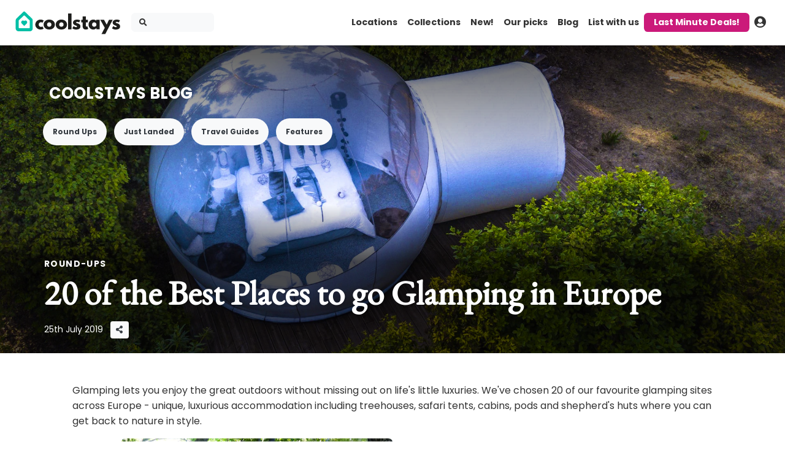

--- FILE ---
content_type: text/html; charset=UTF-8
request_url: https://www.coolstays.com/blog/round-ups/20-of-the-best-places-to-go-glamping-in-europe/20804
body_size: 27143
content:
<!DOCTYPE html>
<html lang="en">
<head>

    <!-- Google tag (gtag.js) -->
<script async src="https://www.googletagmanager.com/gtag/js?id=G-NYY65PMQTW"></script>
<script>
    window.dataLayer = window.dataLayer || [];

    function gtag() {
        dataLayer.push(arguments);
    }

    gtag('js', new Date());

            gtag('config', 'G-NYY65PMQTW', {"blog_post_id":"20804"});
    
</script>

<script>
    //available element attributes and corresponding GA events
    const ga_events = {
        //attribute name              :   event name
        "data-ga-exit": "book_now_redirect",
        "data-ga-deal-click": "deal_click",
        "data-ga-deal-filter-click": "deal_filter",
        "data-ga-deal-book-now": "deal_book_now",
        "data-ga-promotion-exit": "promotion_exit",
    };

    // handle click events
    document.addEventListener("click", function(e) {
        for (const [attribute_name, event_name] of Object.entries(ga_events)) {
            if (e.target.closest(`[${attribute_name}]`)) {
                try {
                    let event_data = e.target.closest(`[${attribute_name}]`).getAttribute(attribute_name);
                    let event_object = JSON.parse(event_data);
                    gtag('event', event_name, event_object);
                    posthog.capture(event_name, event_object);
                    // plausible(event_name, {props: event_object})
                } catch (e) {}
            }
        }
    });
    </script>

<!-- Posthog tracking code -->
<script>
    !function(t,e){var o,n,p,r;e.__SV||(window.posthog=e,e._i=[],e.init=function(i,s,a){function g(t,e){var o=e.split(".");2==o.length&&(t=t[o[0]],e=o[1]),t[e]=function(){t.push([e].concat(Array.prototype.slice.call(arguments,0)))}}(p=t.createElement("script")).type="text/javascript",p.async=!0,p.src=s.api_host+"/static/array.js",(r=t.getElementsByTagName("script")[0]).parentNode.insertBefore(p,r);var u=e;for(void 0!==a?u=e[a]=[]:a="posthog",u.people=u.people||[],u.toString=function(t){var e="posthog";return"posthog"!==a&&(e+="."+a),t||(e+=" (stub)"),e},u.people.toString=function(){return u.toString(1)+".people (stub)"},o="capture identify alias people.set people.set_once set_config register register_once unregister opt_out_capturing has_opted_out_capturing opt_in_capturing reset isFeatureEnabled onFeatureFlags getFeatureFlag getFeatureFlagPayload reloadFeatureFlags group updateEarlyAccessFeatureEnrollment getEarlyAccessFeatures getActiveMatchingSurveys getSurveys onSessionId".split(" "),n=0;n<o.length;n++)g(u,o[n]);e._i.push([i,s,a])},e.__SV=1)}(document,window.posthog||[]);
    posthog.init('phc_IVW6NE7QKs6wb5cnYdEryWaGD3JY4fgCi9k4UzKaiId',{api_host:'https://eu.posthog.com',disable_session_recording: true,person_profiles: 'identified_only'});
    posthog.reset();


</script>

<script src="https://analytics.ahrefs.com/analytics.js" data-key="3u4XJLEk35BhBIZQBeqKig" async></script>

    <meta charset="utf-8">
    <meta http-equiv="X-UA-Compatible" content="IE=edge">
        <title>20 of the best places to go glamping in Europe</title>
    <meta name="description" content="Glamping lets you enjoy the great outdoors without missing out on life&#039;s little luxuries. We&#039;ve chosen 20 of our favourite glamping sites across Europe - unique, luxurious accommodation including treehouses, safari tents, cabins, pods and shepherd&#039;s huts w">
    <meta name="og:description" content="Glamping lets you enjoy the great outdoors without missing out on life&#039;s little luxuries. We&#039;ve chosen 20 of our favourite glamping sites across Europe - unique, luxurious accommodation including treehouses, safari tents, cabins, pods and shepherd&#039;s huts w">
    <meta name="viewport" content="width=device-width, initial-scale=1">
    <meta name="robots" content="all,follow">

    <script
            type="text/javascript"
            src="https://app.termly.io/embed.min.js"
            data-auto-block="off"
            data-website-uuid="ebcde940-3880-46cc-bc06-96652a2a8414"
    ></script>

            <link rel='canonical' href='https://www.coolstays.com/blog/round-ups/20-of-the-best-places-to-go-glamping-in-europe/20804'>
        
    <link rel="stylesheet" href="/dist/app.dfa54e7eeda1fba43d4d.css">

    <link rel="preconnect" href="https://pro.fontawesome.com">

    <script data-ad-client="ca-pub-6959043445345177" async
            src="https://pagead2.googlesyndication.com/pagead/js/adsbygoogle.js"></script>
    <link rel="preconnect" href="https://api.maptiler.com">

    <link rel="stylesheet" media="print" onload="this.onload=null;this.removeAttribute('media');"
          href="https://fonts.googleapis.com/css?family=Poppins:300,400,400i,700">
    <link rel="stylesheet" media="print" onload="this.onload=null;this.removeAttribute('media');"
          href="https://fonts.googleapis.com/css2?family=EB+Garamond:wght@400&display=swap">

    <link rel="apple-touch-icon" sizes="180x180" href="/apple-touch-icon.png">
    <link rel="icon" type="image/png" sizes="32x32" href="/favicon-32x32.png">
    <link rel="icon" type="image/png" sizes="16x16" href="/favicon-16x16.png">
    <link rel="manifest" href="/site.webmanifest">
    <link rel="mask-icon" href="/safari-pinned-tab.svg" color="#5bbad5">
    <meta name="msapplication-TileColor" content="#da532c">
    <meta name="theme-color" content="#ffffff">

    <meta name="viewport" content="width=device-width, initial-scale=1.0,maximum-scale=5,user-scalable=yes"/>
    <meta name="Content-Language" content="en-gb"/>
    <meta name="msvalidate.01" content="17F8A95A4693F7A08F6B7816ACAD812E"/>

    <link rel="preconnect" href="//connect.facebook.net" crossorigin>

    <meta name="facebook-domain-verification" content="fwb5jseldjnfg9tqcaa9fl2jz5c6pg"/>

    <meta property="fb:app_id" content="347155955339233"/>
    <meta property="og:type" content="article"/>
    <meta property="og:url" content="https://www.coolstays.com/blog/round-ups/20-of-the-best-places-to-go-glamping-in-europe/20804"/>
    <meta property="og:title" content="20 of the best places to go glamping in Europe"/>
            <meta property="og:image" content="https://coolstays.imgix.net/92324.jpg?&vib=0&high=0&shad=0&sat=0&exp=0&bri=0&con=0&sharp=0&fp-x=0.39&fp-y=0.59&fp-z=1&rot=0&w=1200&h=800"/>
        <meta property="og:image:width" content="1200"/>
        <meta property="og:image:height" content="800"/>
            <meta name="twitter:card" content="summary_large_image">
    <meta name="twitter:site" content="@cool_stays">
    <meta name="twitter:creator" content="@cool_stays">

    <script defer src="https://js.stripe.com/v3/"></script>

    <style>
        .apple-signin > div > div > svg {
            height: 40px;
            width: 100%;
        }

        .apple-signin div {
            max-width: 100% !important;
        }

        .abcRioButton.abcRioButtonLightBlue {
            margin: 0 auto;
        }

        .fa-google {
            background: conic-gradient(from -45deg, #ea4335 110deg, #4285f4 90deg 180deg, #34a853 180deg 270deg, #fbbc05 270deg) 73% 55%/150% 150% no-repeat;
            -webkit-background-clip: text;
            background-clip: text;
            color: transparent;
            -webkit-text-fill-color: transparent;
        }
    </style>


    <meta name="appleid-signin-client-id" content="com.coolstays.com.main">
    <meta name="appleid-signin-scope" content="name email">
    <meta name="appleid-signin-redirect-uri" content="https://www.coolstays.com/login/apple">
    <meta name="appleid-signin-use-popup" content="false">


    <script>
        window.fbAsyncInit = function() {
            FB.init({
                appId      : '347155955339233',
                cookie     : true,
                xfbml      : true,
                version    : 'v20.0'
            });

            FB.AppEvents.logPageView();

            FB.getLoginStatus(function(response) {
                console.log(response);
            });
        };

        (function(d, s, id){
            var js, fjs = d.getElementsByTagName(s)[0];
            if (d.getElementById(id)) {return;}
            js = d.createElement(s); js.id = id;
            js.src = "https://connect.facebook.net/en_US/sdk.js";
            fjs.parentNode.insertBefore(js, fjs);
        }(document, 'script', 'facebook-jssdk'));
    </script>

    <div id="fb-root"></div>
    <script async defer crossorigin="anonymous" src="https://connect.facebook.net/en_GB/sdk.js#xfbml=1&version=v20.0&appId=347155955339233" nonce="9x4HbZTa"></script>

    <script>
        function checkLoginState() {
            FB.getLoginStatus(function(response) {
                console.log(response);
                if (response.status === 'connected') {
                    // User is logged in and authenticated
                    const token = response.authResponse.accessToken;
                    window.location.href = '/login/fb?token=' + token;
                } else {
                    // Handle the case where the user is not authenticated
                    console.log('User not authenticated');
                    // Optionally, you can redirect them to a login page or show a message
                }
            });
        }
    </script>

    <link rel="stylesheet" media="print" onload="this.onload=null;this.removeAttribute('media');"
          href="https://pro.fontawesome.com/releases/v5.13.1/css/all.css">
    <!-- Tweaks for older IEs--><!--[if lt IE 9]>
    <script src="https://oss.maxcdn.com/html5shiv/3.7.3/html5shiv.min.js"></script>
    <script src="https://oss.maxcdn.com/respond/1.4.2/respond.min.js"></script><![endif]-->
    <!--    <link href="https://api.mapbox.com/mapbox-gl-js/v2.8.2/mapbox-gl.css" rel="stylesheet">-->

    <link href="https://unpkg.com/gijgo@1.9.14/css/gijgo.min.css" rel="stylesheet" type="text/css"/>
</head>
<body>
<div class="invisible"
     style="position:fixed;top:0px;right:0;background-color: red;width:300px;z-index:999999;overflow-y:scroll;overflow-x:hidden;">
    <!--    <div id="saved_params" class="d-none"></div>-->
    <form id="global_form" action="/search" autocomplete="off">
         <div>category<input id="global_category"    name="category"   type="text" value="" /></div> <div>place<input id="global_place"    name="place"   type="text" value="" /></div> <div>tag<input id="global_tag"    name="tag"   type="text" value="" /></div> <div>region<input id="global_region"    name="region"   type="text" value="" /></div> <div>bbox<input id="global_bbox"    name="bbox"   type="text" value="" /></div> <div>inspire<input id="global_inspire"    name="inspire"   type="text" value="" /></div> <div>collection<input id="global_collection"    name="collection"   type="text" value="" /></div> <div>new<input id="global_new"    name="new"   type="text" value="" /></div> <div>offers<input id="global_offers"    name="offers"   type="text" value="" /></div> <div>editorpick<input id="global_editorpick"    name="editorpick"   type="text" value="" /></div> <div>guests<input id="global_guests"    name="guests"   type="text" value="" /></div> <div>checkin<input id="global_checkin"    name="checkin"   type="text" value="" /></div> <div>checkout<input id="global_checkout"    name="checkout"   type="text" value="" /></div> <div>bedrooms<input id="global_bedrooms"    name="bedrooms"   type="text" value="" /></div> <div>bathrooms<input id="global_bathrooms"    name="bathrooms"   type="text" value="" /></div> <div>pricefrom<input id="global_pricefrom"    name="pricefrom"   type="text" value="" /></div> <div>priceto<input id="global_priceto"    name="priceto"   type="text" value="" /></div> <div>filter<input id="global_filter"    name="filter"   type="text" value="" /></div> <div>type<input id="global_type"    name="type"   type="text" value="" /></div> <div>sort<input id="global_sort"    name="sort"   type="text" value="" /></div> <div>limit<input id="global_limit"    name="limit"   type="text" value="" /></div> <div>added<input id="global_added"    name="added"   type="text" value="" /></div> <div>subscription_level<input id="global_subscription_level"    name="subscription_level"   type="text" value="" /></div> <div>subscription_type<input id="global_subscription_type"    name="subscription_type"   type="text" value="" /></div> <div>ecoscore<input id="ecolevel"    name="ecoscore"   type="text" value="" /></div> <div>brand<input id="brand"    name="brand"   type="text" value="" /></div>        <div><input id="global_form_refine" type="submit" value="refine"/></div>
        <div><input id="global_form_search" type="submit" value="search"/></div>
    </form>
</div>
<header class="header">
        <!-- Navbar-->
    <div id="blocking-layer" style="    position: fixed;
    top: 0;
    left: 0;
    z-index: 10;
    width: 100vw;
    height: 100vh;
    background-color: #000;opacity:0.5;display:none;"></div>
            <div id="nav_search" class=""
             style="position: fixed;z-index: 910;width:100vw;top:30px;left:0;display:none;margin:0;">


            <div class="d-flex justify-content-center" style="z-index:910;">
                <div class="search-bar bg-white shadow-0 border border-dark mt-5 p-3 p-lg-1 pl-lg-4 z-index-50">
                    <form class="search_form" action="/search" autocomplete="off">
                        <input type="hidden" id="property_id_select" name="" value="">
                        <!--                        <input type="hidden" id="bbox_search" name="bbox_search" value="">-->
                        <!--                        <input type="hidden" id="crefid_select" name="crefid" value="">-->
                        <div class="row input-group-sm">
                            <div class="col-lg-4 d-flex align-items-center form-group">
                                <div class="input-label-absolute input-label-absolute-right w-100 ui-front"
                                     id="home_search_field">
                                    <label class="text-dark text-sm font-weight-bold mb-0 d-none d-lg-block">Location / Facilities</label>


                                    <div class="input-group d-none d-md-flex">
                                        <div class="input-group-prepend">
                                                    <span class="input-group-text bg-white border-0"><i
                                                                class="fas fa-location-arrow fa-flip-horizontal"></i></span>
                                        </div>
                                        <input type="text" mode="search" id="nav_autocomplete"
                                               class="quicksearch home_search_picker form-control border-0"
                                               aria-label="Location1" placeholder="Location" autocomplete="off"
                                               value="">
                                        <div class="input-group-append clear-button-container d-none ">
                                                    <span class=" btn input-group-text border-0 bg-white"><i
                                                                class="clear-autocomplete fas fa-times"></i></span>
                                        </div>
                                    </div>


                                    <div class="refine_open_location cursor-pointer input-group d-flex d-md-none">
                                        <div class="input-group-prepend">
                                            <span class="input-group-text bg-white border-0"><i
                                                        class="fas fa-location-arrow fa-flip-horizontal"></i></span>
                                        </div>
                                        <input type="text" mode="search"
                                               class=" home_search_picker form-control border-0" aria-label="Location"
                                               placeholder="Location" autocomplete="off"
                                               value="">
                                        <div class="input-group-append clear-button-container  d-none ">
                                                    <span class=" btn input-group-text border-0 bg-white"><i
                                                                class="clear-autocomplete fas fa-times"></i></span>
                                        </div>
                                    </div>


                                </div>
                            </div>


                            <div id="home_checkin_field"
                                 class="col-12 col-lg-4  form-group refine_open_dates cursor-pointer">
                                <div class="row no-gutters">
                                    <div class="col-6 pr-2">
                                        <div class="input-label-absolute input-label-absolute-right w-100">
                                            <label class="text-dark text-sm font-weight-bold mb-0 d-none d-lg-block">Check
                                                in</label>

                                            <div class="input-group ">
                                                <div class="input-group-prepend d-inline-flex d-md-none">
                                                <span class="input-group-text" id="basic-addon1">
                                                    <i class="far fa-calendar-plus"></i>
                                                </span>
                                                </div>
                                                <input class="homeDateSelector form-control border-0 shadow-0 p-0"
                                                       type="text"
                                                       placeholder="Arriving" readonly="readonly"
                                                       value="">
                                            </div>
                                        </div>
                                    </div>

                                    <div class="col-6 pr-2">
                                        <div class="input-label-absolute input-label-absolute-right w-100">
                                            <label class="text-dark text-sm font-weight-bold mb-0 d-none d-lg-block">Check
                                                out</label>

                                            <div class="input-group ">
                                                <div class="input-group-prepend d-inline-flex d-md-none">
                                                <span class="input-group-text">
                                                    <i class="far fa-calendar-plus"></i>
                                                </span>
                                                </div>
                                                <input class="homeDateSelector2 form-control border-0 shadow-0 p-0"
                                                       type="text"
                                                       placeholder="Leaving" readonly="readonly"
                                                       value=""
                                                >
                                            </div>
                                        </div>
                                    </div>
                                </div>
                            </div>
                            <div class="col-lg-3 d-flex align-items-center form-group no-divider">
                                <div class="input-label-absolute input-label-absolute-right w-100">
                                    <label class="text-dark text-sm font-weight-bold mb-0 d-none d-lg-block">Guests</label>
                                    <div class="input-group refine_open_guests cursor-pointer">
                                        <div class="input-group-prepend d-inline-flex d-md-none">
                                            <span class="input-group-text">
                                                <i class="far fa-user"></i>
                                            </span>
                                        </div>

                                        <input mode="search"
                                               class=" form-control border-0 shadow-0 p-0 "
                                               type="text" id="add_guests_spec_input"
                                               placeholder="Guests" readonly="readonly"
                                               value="Guests"
                                        />
                                    </div>


                                </div>
                            </div>
                            <div class="col-12 col-lg-1">
                                <!--                                <div class="mw-100 mh-100">-->
                                <button style=""
                                        class="home-search-btn mr-0 shadow float-right btn btn-primary btn-block h-100"
                                        type="submit"><i
                                            class="fas fa-search fa-lg"></i> <span class="d-md-none">Search</span>
                                </button>
                                <!--                                </div>-->
                            </div>
                        </div>
                    </form>
                </div>
            </div>


        </div>
        

    <nav id="special_nav" style="flex-flow: column;overflow: visible;min-height:66px; position: fixed;
  top: 0;
  right: 0;
  left: 0;
  z-index: 111;"
         class=" text-truncate navbar navbar-expand-lg  navbar-dark collapsing_nav">
        <!--        <div class="w-100">-->
        <div class="container-fluid">
            <div class="d-flex align-items-center w-100">
                <a class="navbar-brand py-1" href="/">

                    <div class="logo_color_change">
                        <svg height="40" version="1.1" xmlns="http://www.w3.org/2000/svg"
                             xmlns:xlink="http://www.w3.org/1999/xlink" x="0px" y="0px"
                             viewBox="0 0 487.1 111.4" style="enable-background:new 0 0 487.1 111.4;"
                             xml:space="preserve">
<style type="text/css">
    .st0_dark {
        fill: #1D1D1B;
    }

    .st0_light {
        fill: #ffffff;
    }

    .st1 {
        fill: #00BFA6;
    }
</style>
                            <g>
                                <path class="st0_light" d="M111.6,64.2c0,5.9,4.6,10.6,10.2,10.6c4.4,0,7.2-2,7.2-2l5,10.2c0,0-4.8,3.8-14.3,3.8
		c-12.3,0-23.6-10-23.6-22.5c0-12.6,11.2-22.7,23.6-22.7c9.5,0,14.3,4,14.3,4l-5,10.1c0,0-2.7-2-7.2-2
		C116.2,53.7,111.6,58.3,111.6,64.2z M159.6,41.6c14.2,0,25.5,9.3,25.5,22.6c0,13.2-10.7,22.6-25.5,22.6c-15.4,0-25.7-9.4-25.7-22.6
		C133.9,50.9,145.2,41.6,159.6,41.6z M159.5,74.2c5.7,0,9.9-4.2,9.9-10c0-5.9-4.4-10.1-9.9-10.1c-5.6,0-10,4.2-10,10.1
		C149.5,70.1,153.5,74.2,159.5,74.2z M214.6,41.6c14.2,0,25.5,9.3,25.5,22.6c0,13.2-10.7,22.6-25.5,22.6c-15.4,0-25.7-9.4-25.7-22.6
		C188.9,50.9,200.2,41.6,214.6,41.6z M214.6,74.2c5.7,0,9.9-4.2,9.9-10c0-5.9-4.4-10.1-9.9-10.1c-5.6,0-10,4.2-10,10.1
		C204.6,70.1,208.6,74.2,214.6,74.2z M300.2,44.9l-4.8,9.7c0,0-5-2.7-9.5-2.7c-3.2,0-4.6,0.6-4.6,2.6c0,2.2,3,2.9,6.7,4.1
		c5.7,1.7,13,4.9,13,13.7c0,12.6-11.5,14.6-20.2,14.6c-10.3,0-16.5-5.7-16.5-5.7l6-10.1c0,0,5.8,4.9,10.6,4.9c2.1,0,4.6-0.2,4.6-3.1
		c0-3.1-4.7-3.3-9.5-5.8c-4.3-2.2-8.7-5.2-8.7-11.7c0-8.7,7.4-13.7,18.6-13.7C294.1,41.6,300.2,44.9,300.2,44.9z M310.9,26.9h14.7
		v15.9h9v11.2h-9v13.6c0,4,1,5.9,3.3,5.9c1.9,0,3.7-1.3,3.7-1.3l3.7,11.9c0,0-4.7,2.7-10.8,2.7c-11.7,0-14.6-8.7-14.6-16.3V54.1
		h-6.2V42.8h6.2V26.9z M359.3,41.6c5.7,0,10.5,1.9,14,5.3v-4.1h14.7v42.7h-14.6v-4.8h-0.2c-3.2,3.5-8.2,6.1-14,6.1
		c-12.5,0-21.2-10.1-21.2-22.6S346.9,41.6,359.3,41.6z M363.8,74.2c5.7,0,9.9-4.2,9.9-10c0-5.9-4.4-10.1-9.9-10.1
		c-5.6,0-10,4.2-10,10.1C353.8,70.1,357.8,74.2,363.8,74.2z M447.4,42.8l-33.6,64.4h-17l14.7-28.3l-20.2-36.1h17l11.9,21.9
		l10.2-21.9H447.4z M480.2,44.9l-4.8,9.7c0,0-5-2.7-9.5-2.7c-3.2,0-4.6,0.6-4.6,2.6c0,2.2,3,2.9,6.7,4.1c5.7,1.7,13,4.9,13,13.7
		c0,12.6-11.5,14.6-20.2,14.6c-10.3,0-16.5-5.7-16.5-5.7l6-10.1c0,0,5.8,4.9,10.6,4.9c2.1,0,4.6-0.2,4.6-3.1c0-3.1-4.7-3.3-9.5-5.8
		c-4.3-2.2-8.7-5.2-8.7-11.7c0-8.7,7.4-13.7,18.6-13.7C474.2,41.6,480.2,44.9,480.2,44.9z"/>
                            </g>
                            <g>
                                <rect x="245.2" y="13.9" class="st0_light" width="14.7" height="71.6"/>
                            </g>
                            <g>
                                <rect x="245.2" y="13.9" class="st0_light" width="14.7" height="71.6"/>
                            </g>
                            <path class="st1" d="M71.8,94.6H20c-7.1,0-12.8-5.7-12.8-12.8V45.5c0-3.5,1.4-6.8,3.9-9.2L42.8,5.9c1.7-1.6,4.4-1.6,6.1,0l31.7,30.4
	c2.5,2.4,3.9,5.7,3.9,9.2v36.3C84.5,88.8,78.8,94.6,71.8,94.6z M23.9,81.1h43.8c1.8,0,3.3-1.5,3.3-3.3V47.2c0-0.9-0.4-1.8-1-2.4
	l-21.9-21c-1.3-1.2-3.3-1.2-4.6,0l-21.9,21c-0.6,0.6-1,1.5-1,2.4v30.6C20.6,79.6,22.1,81.1,23.9,81.1z"/>
                            <path class="st1" d="M57.1,59.4c3.1-3.1,3.1-8.2,0-11.3c-3.1-3.1-8.2-3.1-11.3,0c-3.1-3.1-8.2-3.1-11.3,0c-3.1,3.1-3.1,8.2,0,11.3
	l11.3,11.3L57.1,59.4z"/>
</svg>
                    </div>


                </a>
                

                    <a id="shortSearch_nav" class="btn btn-light w-25 mr-2">
                        <i class="fa fa-search"></i>
                    </a>


                    <!--                <form class="form-inline d-none d-sm-flex" action="#" id="shortSearch_nav">-->
                    <form class="form-inline     d-none mr-2" action="#" id="shortSearch_nav" style="display:none;">
                        <div class="input-label-absolute input-label-absolute-left input-reset">
                            <label class="label-absolute" for="search_search"><i class="fa fa-search"></i><span
                                        class="sr-only">What are you looking for?</span></label>
                            <input class="form-control form-control-sm border-0 shadow-0 bg-gray-200" id="search_search"
                                   placeholder="" aria-label="Search" readonly="readonly">

                        </div>
                    </form>
                                    <button class="ml-auto navbar-toggler navbar-toggler-right" data-trigger="#navbarCollapse" type="button"
                        aria-controls="navbarCollapse" aria-expanded="false" aria-label="Toggle navigation">
                    <i class="fa fa-bars my-1"></i>
                </button>
            </div>
            <!-- Navbar Collapse -->
            <div class="navbar-collapse" id="navbarCollapse">
                <div class="collapsed_top_bar d-block d-lg-none">
                    <div class="d-flex align-items-center">

                        <button class="ml-auto navbar-toggler navbar-toggler-right" data-trigger="#navbarCollapse"
                                type="button" aria-controls="navbarCollapse" aria-expanded="false"
                                aria-label="Toggle navigation">
                            <i class="fa fa-bars my-1"></i>
                        </button>
                    </div>
                </div>
                <ul class="navbar-nav mt-2 mt-md-0 ml-auto">


                    <li class="nav-item"><a class="nav-link" href="/all/">Locations</a>
                    </li>

                    <li class="nav-item"><a class="nav-link" href="/inspiration/">Collections</a>
                    </li>

                    <li class="nav-item"><a class="nav-link" href="/new/">New!</a>
                    </li>
                    <li class="nav-item"><a class="nav-link" href="/editorspicks/">Our picks</a>
                    </li>

                    <li class="nav-item d-block d-md-none"><a class="nav-link rounded  py-1 mt-1" style="color: #cb1a7a;" href="/deals/">Last Minute Deals!</a>
                    </li>

                    <li class="nav-item"><a class="nav-link" href="/blog/">Blog</a>
                    </li>

                    <div class="dropdown-divider"></div>
                    <li class="nav-item"><a class="nav-link " href="/owners/">List with us</a></li>

                    </li>


                    <li class="nav-item d-md-block d-none"><a class="nav-link rounded bg-plum text-white px-3 py-1 mt-1" href="/deals/">Last Minute Deals!</a>
                    </li>

                    <div class="dropdown-divider"></div>

                    <li class="nav-item dropdown  nav_logged_true d-none">

                        <div class="d-block d-lg-none"><a class="nav-link" href="/account/"><span
                                        class="fa fa-user mr-2 text-muted"></span>Account</a></div>
                        <div class="d-none d-lg-block">
                            <a id="userDropdownMenuLink"
                               class="text-decoration-none nav-link"
                               href="#"
                               data-toggle="dropdown"
                               aria-haspopup="true" aria-expanded="false"><span
                                            class=" fas fa-user-circle fa-lg"></span>
                            </a>
                            <div class="dropdown-menu dropdown-menu-right" aria-labelledby="userDropdownMenuLink">
                                <a class="dropdown-item" href="/account/">Account</a>
                                <a class="dropdown-item" href="/inbox">Messages</a>
                                <a class="dropdown-item" href="/wishlists">Wishlists</a>
                                <a class="dropdown-item" href="/account/reviews">Reviews</a>
                                <a class="dropdown-item" href="/help">
                                    Need Help?
                                </a>
                                <div class="dropdown-divider"></div>
                                <a class="dropdown-item" href="https://owners.coolstays.com/">Owners Area login</a>
                                <a class="dropdown-item" href="/logout">
                                    <i class="fas fa-sign-out-alt mr-2 text-muted"></i> Sign out
                                </a>
                            </div>
                        </div>
                    </li>

                    <div id="mobile-account-menu" class="d-none">
                        <li class="nav-item"><a class="nav-link" href="/inbox">Messages</a></li>
                        <li class="nav-item"><a class="nav-link" href="/wishlists">Wishlists</a></li>
                        <li class="nav-item"><a class="nav-link" href="/account/reviews">Reviews</a></li>

                        <div class="dropdown-divider"></div>
                        <a class="dropdown-item" href="https://owners.coolstays.com/">Owners Area login</a>
                        <li class="nav-item"><a class="nav-link" href="/logout">
                                <i class="fas fa-sign-out-alt mr-2 text-muted"></i> Sign out
                            </a></li>


                    </div>


                    <li class="nav-item dropdown nav_logged_false d-block">
                        <div class="d-none d-lg-block">
                            <a id="userDropdownMenuLinkSignIn"
                               class="text-decoration-none nav-link"
                               href="#"
                               data-toggle="dropdown"
                               aria-haspopup="true" aria-expanded="false"><span
                                        class=" fas fa-user-circle fa-lg"></span></a>
                            <div class="dropdown-menu dropdown-menu-right" aria-labelledby="userDropdownMenuLinkSignIn">

                                <a class="dropdown-item open-signin-prompt" trigger="topBar" href="#"
                                   data-toggle="modal"
                                   data-target="#loginModal">Log in</a>
                                <a class="dropdown-item open-reg-prompt" trigger="topBar" href="#">Sign up</a>
                                <a class="dropdown-item" href="/help">
                                    Need Help?
                                </a>
                                <div class="dropdown-divider"></div>
                                <a class="dropdown-item" href="https://owners.coolstays.com/">Owners Area login</a>
                            </div>
                        </div>
                    </li>

                    <div id="mobile-login-menu" class="d-block d-lg-none">
                        <li class="nav-item"><a class="nav-link open-signin-prompt" trigger="topBar" href="#">Log in</a>
                        </li>
                        <li class="nav-item"><a class="nav-link open-reg-prompt" trigger="topBar" href="#">Sign up</a>
                        </li>


                    </div>


                </ul>
            </div>
        </div>
        <!--        </div>-->

    </nav>


</header><script type="text/javascript">
    // const deviceType = () => {
    //     const ua = navigator.userAgent;
    //     if (/(tablet|ipad|playbook|silk)|(android(?!.*mobi))/i.test(ua)) {
    //         return "tablet";
    //     }
    //     else if (/Mobile|Android|iP(hone|od)|IEMobile|BlackBerry|Kindle|Silk-Accelerated|(hpw|web)OS|Opera M(obi|ini)/.test(ua)) {
    //         return "mobile";
    //     }
    //     return "desktop";
    // };
    const getReferrerDetails = () => {
        const toSearchFor = ["utm_medium","utm_source","utm_campaign","utm_term","utm_content", "gclid"];
        const urlParams = new URLSearchParams(window.location.search);
        const utmParams = {};
        toSearchFor.forEach((param) => {
            if (urlParams.has(param)) {
                utmParams[param] = urlParams.get(param);
            }
        });
        return utmParams;
    }
    const Tracking = {
        PropertyScroll: 'property.scroll',
        PropertyView: 'property.view',
        InspirationView: 'inspiration.view',
        TagFeaturedView: 'tag-featured.view',
        AllLocationsView: 'all-locations.view',
        PropertyExitToWebsite: 'property.websitelink.click',
        HomepageView: 'homepage.view',
        BlogView: 'blog.post.view',
        BlogCategoryView : 'blog.category.view',
        BlogHomeView : 'blog.home.view',
        Search : 'search',
        WishlistCreated : 'wishlist.created',
        FavoriteAdded : 'fave.added',
        FavoriteRemoved : 'fave.removed',
        EnquirySent : 'property.enquiry.submitted',
    }
    const excludeReferrerAndDevice = [
        Tracking.PropertyScroll,
        Tracking.PropertyExitToWebsite
    ];
    window.cs_trackv2 = function(event, payload) {
        //only add referrer and device if not a scroll
        if (!excludeReferrerAndDevice.includes(event)) {
            payload.referrer = getReferrerDetails(); //will either be an object with utm data or an empty object if no utms set
            //add document.referrer to payload.referrer if not coolstays
            if (document.referrer) {
                let a = document.createElement('a');
                a.href = document.referrer;
                if (a.hostname !== "www.coolstays.com" && a.hostname !== "coolstays.com") {
                    payload.referrer.url = document.referrer;
                }
            }
            //if empty, remove
            if (Object.keys(payload.referrer).length === 0) {
                delete payload.referrer;
            }
            if (!payload.session_id || !payload.webuser_id) {
                payload.session_id = 'ioqee9vbo8su0dj31mu3amq0s0';
                payload.webuser_id = '0';
            }
            payload.device = {
                "user_agent": (navigator.userAgent).replace(/['"]+/g, ''),
                "device": ""
            }
        }
        payload.action = event;
        const blob = new Blob([JSON.stringify(payload)], {type : 'text/plain'});
        navigator.sendBeacon('https://beaconv2.coolstays.com/events', blob);
    }
    window.async_cs_track = async function (event, payload) {

    }
</script><div id="blog-page" class="blog-page">

    <div class="modal fade" id="share-modal" tabindex="-1" role="dialog">
        <div class="modal-dialog modal-dialog-centered">
            <div class="modal-content border-0">
                <div class="modal-header d-flex align-items-center">
                    <h5 class="modal-title text-center text-gray-700 w-100">Share this Blog Post</h5>
                    <button type="button" class="close" data-dismiss="modal" aria-label="Close">
                        <span class="fas fa-times"></span>
                    </button>
                </div>
                <div class="modal-body px-4 pt-4 pb-2">
                    <div class="row">
                        <div class="col-4 mb-4">
                            <div class="w-100 h-100 rounded"
                                 style="background-size: cover; background-position: center; background-repeat: no-repeat; background-image: url('https://coolstays.imgix.net/92324.jpg?&vib=0&high=0&shad=0&sat=0&exp=0&bri=0&con=0&sharp=0&fp-x=0.39&fp-y=0.59&fp-z=1&rot=0&w=400&h=400&fit=crop&crop=fp')"
                            ></div>
                        </div>

                        
                        <div class="col-8 mb-4">
                            <p class="font-weight-bold h5 mb-1">20 of the Best Places to go Glamping in Europe</p>
                            <p class="mb-0">
                                Glamping lets you enjoy the great outdoors without missing out on life's little luxuries. We've chosen 20 of our favourite glamping sites across Europe - unique, luxurious accommodation including treehouses, safari tents, cabins, pods and shepherd's huts w                            </p>
                        </div>
                        <div class="col-md-6 col-12 mb-3">
                            <div class="border rounded px-4 py-3 shadow">
                                <div class="cursor-pointer" id="copy-share-link" data-link="https://www.coolstays.com/blog/round-ups/20-of-the-best-places-to-go-glamping-in-europe/20804?utm_campaign=share_button">
                                    <i class="far fa-copy"></i> <span id="copy-share-link-result">Copy link</span>
                                </div>
                            </div>
                        </div>
                        <div class="col-md-6 col-12 mb-3">
                            <div class="border rounded px-4 py-3 shadow">
                                <a href="https://api.whatsapp.com/send?text=20+of+the+Best+Places+to+go+Glamping+in+Europe+at+Coolstays+-+https%3A%2F%2Fwww.coolstays.com%2Fblog%2Fround-ups%2F20-of-the-best-places-to-go-glamping-in-europe%2F20804%3Futm_campaign%3Dshare_button" target="_blank"
                                   class="text-body text-decoration-none d-block">
                                    <i class="fab fa-whatsapp"></i> Whatsapp
                                </a>
                            </div>
                        </div>
                        <div class="col-md-6 col-12 mb-3">
                            <div class="border rounded px-4 py-3 shadow">
                                <a href="https://www.facebook.com/sharer/sharer.php?u=https://www.coolstays.com/blog/round-ups/20-of-the-best-places-to-go-glamping-in-europe/20804?utm_campaign=share_button" target="_blank"
                                   class="text-body text-decoration-none d-block">
                                    <i class="fab fa-facebook"></i> Facebook
                                </a>
                            </div>
                        </div>
                        <div class="col-md-6 col-12 mb-3">
                            <div class="border rounded px-4 py-3 shadow">
                                <a href="mailto:?subject=20 of the Best Places to go Glamping in Europe at Coolstays&body=https%3A%2F%2Fwww.coolstays.com%2Fblog%2Fround-ups%2F20-of-the-best-places-to-go-glamping-in-europe%2F20804%3Futm_campaign%3Dshare_button" target="_blank"
                                   class="text-body text-decoration-none d-block">
                                    <i class="far fa-envelope"></i> Email
                                </a>
                            </div>
                        </div>
                    </div>
                </div>
            </div>
        </div>
    </div>

    <section id="" class=" hero-home gradient-overlay-hero-blog mb-4 mb-md-5"
             style="height:80vh;max-height:800px;">


                    <picture>
                <source media="(max-width: 768px)"
                        srcset="https://coolstays.imgix.net/92324.jpg?&vib=0&high=0&shad=0&sat=0&exp=0&bri=0&con=0&sharp=0&fp-x=0.39&fp-y=0.59&fp-z=1&rot=0&w=719&h=650&fit=crop&crop=focalpoint&q=70"/>
                <source media="(max-width: 992px)"
                        srcset="https://coolstays.imgix.net/92324.jpg?&vib=0&high=0&shad=0&sat=0&exp=0&bri=0&con=0&sharp=0&fp-x=0.39&fp-y=0.59&fp-z=1&rot=0&w=959&h=496&fit=crop&crop=focalpoint&q=70"/>

                <source media="(max-width: 1200px)"
                        srcset="https://coolstays.imgix.net/92324.jpg?&vib=0&high=0&shad=0&sat=0&exp=0&bri=0&con=0&sharp=0&fp-x=0.39&fp-y=0.59&fp-z=1&rot=0&w=1139&h=800&fit=crop&crop=focalpoint&q=70"/>

                <source media="(max-width: 9999px)"
                        srcset="https://coolstays.imgix.net/92324.jpg?&vib=0&high=0&shad=0&sat=0&exp=0&bri=0&con=0&sharp=0&fp-x=0.39&fp-y=0.59&fp-z=1&rot=0&w=1919&h=1000&fit=crop&crop=focalpoint&q=70"/>


                <img class="bg-image img-fluid"
                     src="[data-uri]"


                                                    alt="20 of the Best Places to go Glamping in Europe"
                                        />
            </picture>

        
        <div class="container pt-6 pt-lg-7 pb-2 h-100">
            <div class="overlay-content text-left text-white d-flex align-items-start flex-column h-100">
                <div class="align-self-left" id="blog-sub-nav">


    

        <h1 class="text-uppercase m-0 pl-0" style="font-size:1.6rem;letter-spacing: 0.01rem;"><a
                    class="pl-0 nav-link text-white"
                    href="/blog/">Coolstays
                Blog</a></h1>

        
    <div class="row">
        <div class="col-sm-12 px-md-0">


                        <ul class="list-inline">
                                    <li class="list-inline-item ">
                        <a class="badge badge-pill text-muted badge-light p-2 p-md-3 mb-2" href="/blog/round-ups/">Round Ups</a>
                    </li>
                                    <li class="list-inline-item ">
                        <a class="badge badge-pill text-muted badge-light p-2 p-md-3 mb-2" href="/blog/just-landed/">Just Landed</a>
                    </li>
                                    <li class="list-inline-item ">
                        <a class="badge badge-pill text-muted badge-light p-2 p-md-3 mb-2" href="/blog/travel-guides/">Travel Guides</a>
                    </li>
                                    <li class="list-inline-item ">
                        <a class="badge badge-pill text-muted badge-light p-2 p-md-3 mb-2" href="/blog/features/">Features</a>
                    </li>
                
            </ul>
        </div>
    </div>
</div>                    <div class="w-100 mt-auto mx-3 mx-md-n2">
                        <h6 class="text-sm letter-spacing-1 text-uppercase"
                            href="/blog/round-ups/1243/">Round-ups</h6>


                        <h1 class="display-4 text-serif font-weight-bold text-shadow mb-0"
                            style="line-height: 1.1;">20 of the Best Places to go Glamping in Europe</h1>

                        <div class="text-white text-sm my-3 d-flex justify-content-between align-items-center">

                            <div>
                                25th July 2019                                <a class="ml-2 btn btn-light btn-sm" data-toggle="modal"
                                   data-target="#share-modal">
                                    <i class=" fas fa-share-alt text-dark" "></i>
                                </a>
                            </div>
                                                    </div>


                    </div>
                
            </div>
        </div>
    </section>


    <div class="container">

        <div class="row">
            <div class="col px-4 px-lg-5">

                <p>Glamping lets you enjoy the great outdoors without missing out on life's little luxuries. We've chosen 20 of our favourite glamping sites across Europe - unique, luxurious accommodation including treehouses, safari tents, cabins, pods and shepherd's huts where you can get back to nature in style.</p>

            </div>
        </div>
    </div>


    
    <div class="container">


        <div class="row mb-4 px-4 px-lg-7">
            <div class="col-12 col-md-6 m-0" style="min-height:300px;">

                <a target="_blank" class="stretched-link" href="/property/orion-treehouses/20473"></a>
                <picture>


                                            <img src="https://coolstays.imgix.net/86008.jpg?&w=959&h=700&fit=crop&crop=focalpoint&q=70"
                             class="pixelated lazy bg-image img-fluid rounded"
                                                                    alt="20 of the Best Places to go Glamping in Europe"
                                

                        />
                        
                </picture>


            </div>
            <div class="col-12 col-md-6 m-0 pb-0 pb-md-5">
                <a target="_blank" class="stretched-link" href="/property/orion-treehouses/20473"></a>
                <div class="bg-white mt-n4 mb-4 mb-md-n4 mt-md-4 ml-auto ml-md-n5 h-100 p-4 rounded shadow-sm">
                    <h3 class="card-title text-serif  mb-1"
                        style="line-height: 1.1;">Orion Treehouses</h3>
                    <p class="text-sm">St. Paul de Vence - Alpes-Maritimes</p>
                    <p><span class="fa fa-users mr-1"></span>Sleeps 2 - 5 per treehouse</p>
                    <p class="card-text">Get back to nature in the south of France and relax with your loved ones in one of four comfy treehouses.</p>

                </div>
            </div>


        </div>

    </div>
    
    <div class="container">


        <div class="row mb-4 px-4 px-lg-7">
            <div class="col-12 col-md-6 m-0" style="min-height:300px;">

                <a target="_blank" class="stretched-link" href="/property/little-hut-in-the-vineyard/20697"></a>
                <picture>


                                            <img src="https://coolstays.imgix.net/89284.jpg?&vib=0&high=0&shad=0&sat=0&exp=0&bri=0&con=0&sharp=0&fp-x=0.5&fp-y=0.5&fp-z=1&rot=1&w=959&h=700&fit=crop&crop=focalpoint&q=70"
                             class="pixelated lazy bg-image img-fluid rounded"
                                                                    alt="20 of the Best Places to go Glamping in Europe"
                                

                        />
                        
                </picture>


            </div>
            <div class="col-12 col-md-6 m-0 pb-0 pb-md-5">
                <a target="_blank" class="stretched-link" href="/property/little-hut-in-the-vineyard/20697"></a>
                <div class="bg-white mt-n4 mb-4 mb-md-n4 mt-md-4 ml-auto ml-md-n5 h-100 p-4 rounded shadow-sm">
                    <h3 class="card-title text-serif  mb-1"
                        style="line-height: 1.1;">Little Hut in the Vineyard</h3>
                    <p class="text-sm">Saint-Ciers-du-Taillon - France</p>
                    <p><span class="fa fa-users mr-1"></span>Sleeps 2</p>
                    <p class="card-text">Gorgeous shepherd's hut an hour from Bordeaux offering a romantic break in some marvellous French countryside.</p>

                </div>
            </div>


        </div>

    </div>
    
    <div class="container">


        <div class="row mb-4 px-4 px-lg-7">
            <div class="col-12 col-md-6 m-0" style="min-height:300px;">

                <a target="_blank" class="stretched-link" href="/property/attrap-reves-bubbles/19248"></a>
                <picture>


                                            <img src="https://coolstays.imgix.net/59501.jpg?&w=959&h=700&fit=crop&crop=focalpoint&q=70"
                             class="pixelated lazy bg-image img-fluid rounded"
                                                                    alt="20 of the Best Places to go Glamping in Europe"
                                

                        />
                        
                </picture>


            </div>
            <div class="col-12 col-md-6 m-0 pb-0 pb-md-5">
                <a target="_blank" class="stretched-link" href="/property/attrap-reves-bubbles/19248"></a>
                <div class="bg-white mt-n4 mb-4 mb-md-n4 mt-md-4 ml-auto ml-md-n5 h-100 p-4 rounded shadow-sm">
                    <h3 class="card-title text-serif  mb-1"
                        style="line-height: 1.1;">Attrap'Rêves Bubbles</h3>
                    <p class="text-sm">Allauch - Provence</p>
                    <p><span class="fa fa-users mr-1"></span>Sleeps 2 per bubble</p>
                    <p class="card-text">Unique, luxurious bubble tents situated in the middle of a gorgeous Provençal pine forest.</p>

                </div>
            </div>


        </div>

    </div>
    
    <div class="container">


        <div class="row mb-4 px-4 px-lg-7">
            <div class="col-12 col-md-6 m-0" style="min-height:300px;">

                <a target="_blank" class="stretched-link" href="/property/pella-roca/19277"></a>
                <picture>


                                            <img src="https://coolstays.imgix.net/60623.jpg?&vib=0&high=0&shad=0&sat=0&exp=2&bri=0&con=0&sharp=0&fp-x=0.71&fp-y=0.69&fp-z=1&rot=0&w=959&h=700&fit=crop&crop=focalpoint&q=70"
                             class="pixelated lazy bg-image img-fluid rounded"
                                                                    alt="20 of the Best Places to go Glamping in Europe"
                                

                        />
                        
                </picture>


            </div>
            <div class="col-12 col-md-6 m-0 pb-0 pb-md-5">
                <a target="_blank" class="stretched-link" href="/property/pella-roca/19277"></a>
                <div class="bg-white mt-n4 mb-4 mb-md-n4 mt-md-4 ml-auto ml-md-n5 h-100 p-4 rounded shadow-sm">
                    <h3 class="card-title text-serif  mb-1"
                        style="line-height: 1.1;">Pella Roca Cabane & Spa</h3>
                    <p class="text-sm">Labastide-de-Penne - France</p>
                    <p><span class="fa fa-users mr-1"></span>Sleeps 12</p>
                    <p class="card-text">Three luxury treetop cabins in rural, southwest France, with their own private saunas and exclusive, wood-fired hot tubs…</p>

                </div>
            </div>


        </div>

    </div>
    
    <div class="container">


        <div class="row mb-4 px-4 px-lg-7">
            <div class="col-12 col-md-6 m-0" style="min-height:300px;">

                <a target="_blank" class="stretched-link" href="/property/alfonsos-wagon/18279"></a>
                <picture>


                                            <img src="https://coolstays.imgix.net/34516.jpg?&vib=0&high=0&shad=0&sat=0&exp=0&bri=0&con=0&sharp=0&fp-x=0.48&fp-y=0.33&fp-z=1&w=959&h=700&fit=crop&crop=focalpoint&q=70"
                             class="pixelated lazy bg-image img-fluid rounded"
                                                                    alt="20 of the Best Places to go Glamping in Europe"
                                

                        />
                        
                </picture>


            </div>
            <div class="col-12 col-md-6 m-0 pb-0 pb-md-5">
                <a target="_blank" class="stretched-link" href="/property/alfonsos-wagon/18279"></a>
                <div class="bg-white mt-n4 mb-4 mb-md-n4 mt-md-4 ml-auto ml-md-n5 h-100 p-4 rounded shadow-sm">
                    <h3 class="card-title text-serif  mb-1"
                        style="line-height: 1.1;">Alfonso's Wagon</h3>
                    <p class="text-sm">near Sommieres - Languedoc Roussillon</p>
                    <p><span class="fa fa-users mr-1"></span>Sleeps 2</p>
                    <p class="card-text">A vintage, gypsy wagon in the beautiful South of France, with a stunning pool, pretty gardens and on-site riding school…</p>

                </div>
            </div>


        </div>

    </div>
    
    <div class="container">


        <div class="row mb-4 px-4 px-lg-7">
            <div class="col-12 col-md-6 m-0" style="min-height:300px;">

                <a target="_blank" class="stretched-link" href="/property/les-cabanes-de-labrousse/20762"></a>
                <picture>


                                            <img src="https://coolstays.imgix.net/91875.jpg?&vib=0&high=0&shad=0&sat=0&exp=0&bri=0&con=0&sharp=0&fp-x=0.52&fp-y=0.2&fp-z=1&rot=0&w=959&h=700&fit=crop&crop=focalpoint&q=70"
                             class="pixelated lazy bg-image img-fluid rounded"
                                                                    alt="20 of the Best Places to go Glamping in Europe"
                                

                        />
                        
                </picture>


            </div>
            <div class="col-12 col-md-6 m-0 pb-0 pb-md-5">
                <a target="_blank" class="stretched-link" href="/property/les-cabanes-de-labrousse/20762"></a>
                <div class="bg-white mt-n4 mb-4 mb-md-n4 mt-md-4 ml-auto ml-md-n5 h-100 p-4 rounded shadow-sm">
                    <h3 class="card-title text-serif  mb-1"
                        style="line-height: 1.1;">Les Cabanes de Labrousse</h3>
                    <p class="text-sm">Saint-Julien-Labrousse - Ardeche</p>
                    <p><span class="fa fa-users mr-1"></span>Sleeps 2</p>
                    <p class="card-text">Be at one with nature in the spectacular French countryside of Ardeche at Les Cabanes de Labrousse.</p>

                </div>
            </div>


        </div>

    </div>
    
    <div class="container">


        <div class="row mb-4 px-4 px-lg-7">
            <div class="col-12 col-md-6 m-0" style="min-height:300px;">

                <a target="_blank" class="stretched-link" href="/hotel/whitepod/17521"></a>
                <picture>


                                            <img src="https://coolstays.imgix.net/16786.jpg?&w=959&h=700&fit=crop&crop=focalpoint&q=70"
                             class="pixelated lazy bg-image img-fluid rounded"
                                                                    alt="20 of the Best Places to go Glamping in Europe"
                                

                        />
                        
                </picture>


            </div>
            <div class="col-12 col-md-6 m-0 pb-0 pb-md-5">
                <a target="_blank" class="stretched-link" href="/hotel/whitepod/17521"></a>
                <div class="bg-white mt-n4 mb-4 mb-md-n4 mt-md-4 ml-auto ml-md-n5 h-100 p-4 rounded shadow-sm">
                    <h3 class="card-title text-serif  mb-1"
                        style="line-height: 1.1;">Whitepod</h3>
                    <p class="text-sm">Monthey - Switzerland</p>
                    <p><span class="fa fa-users mr-1"></span>Sleeps 2-4 per pod</p>
                    <p class="card-text">Experience the Alps from the comfort of your very own pod in this eco luxury hotel</p>

                </div>
            </div>


        </div>

    </div>
    
    <div class="container">


        <div class="row mb-4 px-4 px-lg-7">
            <div class="col-12 col-md-6 m-0" style="min-height:300px;">

                <a target="_blank" class="stretched-link" href="/property/novanto/19055"></a>
                <picture>


                                            <img src="https://coolstays.imgix.net/55184.jpg?&w=959&h=700&fit=crop&crop=focalpoint&q=70"
                             class="pixelated lazy bg-image img-fluid rounded"
                                                                    alt="20 of the Best Places to go Glamping in Europe"
                                

                        />
                        
                </picture>


            </div>
            <div class="col-12 col-md-6 m-0 pb-0 pb-md-5">
                <a target="_blank" class="stretched-link" href="/property/novanto/19055"></a>
                <div class="bg-white mt-n4 mb-4 mb-md-n4 mt-md-4 ml-auto ml-md-n5 h-100 p-4 rounded shadow-sm">
                    <h3 class="card-title text-serif  mb-1"
                        style="line-height: 1.1;">Novanta</h3>
                    <p class="text-sm">Bibbiena  - Tuscany</p>
                    <p><span class="fa fa-users mr-1"></span>Sleeps 2 up to 50</p>
                    <p class="card-text">Forage for truffles, learn Italian, make pasta or enjoy a picnic by the river before retiring to this gorgeous Tuscan holiday retreat.</p>

                </div>
            </div>


        </div>

    </div>
    
    <div class="container">


        <div class="row mb-4 px-4 px-lg-7">
            <div class="col-12 col-md-6 m-0" style="min-height:300px;">

                <a target="_blank" class="stretched-link" href="/property/nordisk-village-venice/19214"></a>
                <picture>


                                            <img src="https://coolstays.imgix.net/60502.jpg?&w=959&h=700&fit=crop&crop=focalpoint&q=70"
                             class="pixelated lazy bg-image img-fluid rounded"
                                                                    alt="20 of the Best Places to go Glamping in Europe"
                                

                        />
                        
                </picture>


            </div>
            <div class="col-12 col-md-6 m-0 pb-0 pb-md-5">
                <a target="_blank" class="stretched-link" href="/property/nordisk-village-venice/19214"></a>
                <div class="bg-white mt-n4 mb-4 mb-md-n4 mt-md-4 ml-auto ml-md-n5 h-100 p-4 rounded shadow-sm">
                    <h3 class="card-title text-serif  mb-1"
                        style="line-height: 1.1;">Nordisk Village Venice</h3>
                    <p class="text-sm">Cavallino Treporti - Venice</p>
                    <p><span class="fa fa-users mr-1"></span>Sleeps 4</p>
                    <p class="card-text">Nordisk and Venetian design combine to offer a relaxing, stylish place to stay on the outskirts of Venice.</p>

                </div>
            </div>


        </div>

    </div>
    
    <div class="container">


        <div class="row mb-4 px-4 px-lg-7">
            <div class="col-12 col-md-6 m-0" style="min-height:300px;">

                <a target="_blank" class="stretched-link" href="/property/airstreams-venice/19212"></a>
                <picture>


                                            <img src="https://coolstays.imgix.net/59047.jpg?&w=959&h=700&fit=crop&crop=focalpoint&q=70"
                             class="pixelated lazy bg-image img-fluid rounded"
                                                                    alt="20 of the Best Places to go Glamping in Europe"
                                

                        />
                        
                </picture>


            </div>
            <div class="col-12 col-md-6 m-0 pb-0 pb-md-5">
                <a target="_blank" class="stretched-link" href="/property/airstreams-venice/19212"></a>
                <div class="bg-white mt-n4 mb-4 mb-md-n4 mt-md-4 ml-auto ml-md-n5 h-100 p-4 rounded shadow-sm">
                    <h3 class="card-title text-serif  mb-1"
                        style="line-height: 1.1;">Airstreams Venice</h3>
                    <p class="text-sm">Cavallino-Treporti - Venice</p>
                    <p><span class="fa fa-users mr-1"></span>Sleeps 4</p>
                    <p class="card-text">Iconic trailers with beautiful natural surroundings the perfect place to relax before heading out to explore the magical, enchanting city of Venice.</p>

                </div>
            </div>


        </div>

    </div>
    
    <div class="container">


        <div class="row mb-4 px-4 px-lg-7">
            <div class="col-12 col-md-6 m-0" style="min-height:300px;">

                <a target="_blank" class="stretched-link" href="/property/-nordisk-village-procida/20192"></a>
                <picture>


                                            <img src="https://coolstays.imgix.net/80478.jpg?&vib=0&high=0&shad=0&sat=0&exp=0&bri=0&con=0&sharp=0&fp-x=0.49&fp-y=0.72&fp-z=1&rot=0&w=959&h=700&fit=crop&crop=focalpoint&q=70"
                             class="pixelated lazy bg-image img-fluid rounded"
                                                                    alt="20 of the Best Places to go Glamping in Europe"
                                

                        />
                        
                </picture>


            </div>
            <div class="col-12 col-md-6 m-0 pb-0 pb-md-5">
                <a target="_blank" class="stretched-link" href="/property/-nordisk-village-procida/20192"></a>
                <div class="bg-white mt-n4 mb-4 mb-md-n4 mt-md-4 ml-auto ml-md-n5 h-100 p-4 rounded shadow-sm">
                    <h3 class="card-title text-serif  mb-1"
                        style="line-height: 1.1;">Nordisk Village Procida</h3>
                    <p class="text-sm">Procida - Naples</p>
                    <p><span class="fa fa-users mr-1"></span>Sleeps 2-4</p>
                    <p class="card-text">High end tent accommodation on Procida, a hidden gem half an hour from Naples.</p>

                </div>
            </div>


        </div>

    </div>
    
    <div class="container">


        <div class="row mb-4 px-4 px-lg-7">
            <div class="col-12 col-md-6 m-0" style="min-height:300px;">

                <a target="_blank" class="stretched-link" href="/property/areti-camping-bungalows/17065"></a>
                <picture>


                                            <img src="https://coolstays.imgix.net/36277.jpg?&vib=0&high=0&shad=0&sat=0&exp=0&bri=0&con=0&sharp=0&fp-x=0.48&fp-y=0.6&fp-z=1&w=959&h=700&fit=crop&crop=focalpoint&q=70"
                             class="pixelated lazy bg-image img-fluid rounded"
                                                                    alt="20 of the Best Places to go Glamping in Europe"
                                

                        />
                        
                </picture>


            </div>
            <div class="col-12 col-md-6 m-0 pb-0 pb-md-5">
                <a target="_blank" class="stretched-link" href="/property/areti-camping-bungalows/17065"></a>
                <div class="bg-white mt-n4 mb-4 mb-md-n4 mt-md-4 ml-auto ml-md-n5 h-100 p-4 rounded shadow-sm">
                    <h3 class="card-title text-serif  mb-1"
                        style="line-height: 1.1;">Areti Camping & Bungalows</h3>
                    <p class="text-sm">Neos Marmaras - Chalkidiki</p>
                    <p><span class="fa fa-users mr-1"></span>Sleeps 4</p>
                    <p class="card-text">Delight in the simple things in life as this secret hideaway with two private beaches and beautiful natural surroundings.</p>

                </div>
            </div>


        </div>

    </div>
    
    <div class="container">


        <div class="row mb-4 px-4 px-lg-7">
            <div class="col-12 col-md-6 m-0" style="min-height:300px;">

                <a target="_blank" class="stretched-link" href="/property/culture-campsite/20623"></a>
                <picture>


                                            <img src="https://coolstays.imgix.net/87993.jpg?&w=959&h=700&fit=crop&crop=focalpoint&q=70"
                             class="pixelated lazy bg-image img-fluid rounded"
                                                                    alt="20 of the Best Places to go Glamping in Europe"
                                

                        />
                        
                </picture>


            </div>
            <div class="col-12 col-md-6 m-0 pb-0 pb-md-5">
                <a target="_blank" class="stretched-link" href="/property/culture-campsite/20623"></a>
                <div class="bg-white mt-n4 mb-4 mb-md-n4 mt-md-4 ml-auto ml-md-n5 h-100 p-4 rounded shadow-sm">
                    <h3 class="card-title text-serif  mb-1"
                        style="line-height: 1.1;">Culture Campsite</h3>
                    <p class="text-sm">Rotterdam - South-Holland</p>
                    <p><span class="fa fa-users mr-1"></span>Sleeps 2-4</p>
                    <p class="card-text">Truly unique sleeping experience in a ten-object architectural pod eco-village in Rotterdam.</p>

                </div>
            </div>


        </div>

    </div>
    
    <div class="container">


        <div class="row mb-4 px-4 px-lg-7">
            <div class="col-12 col-md-6 m-0" style="min-height:300px;">

                <a target="_blank" class="stretched-link" href="/property/camp-silver/18218"></a>
                <picture>


                                            <img src="https://coolstays.imgix.net/33758.jpg?&w=959&h=700&fit=crop&crop=focalpoint&q=70"
                             class="pixelated lazy bg-image img-fluid rounded"
                                                                    alt="20 of the Best Places to go Glamping in Europe"
                                

                        />
                        
                </picture>


            </div>
            <div class="col-12 col-md-6 m-0 pb-0 pb-md-5">
                <a target="_blank" class="stretched-link" href="/property/camp-silver/18218"></a>
                <div class="bg-white mt-n4 mb-4 mb-md-n4 mt-md-4 ml-auto ml-md-n5 h-100 p-4 rounded shadow-sm">
                    <h3 class="card-title text-serif  mb-1"
                        style="line-height: 1.1;">Camp Silver</h3>
                    <p class="text-sm">Texel - Netherlands</p>
                    <p><span class="fa fa-users mr-1"></span>Sleeps 2-6</p>
                    <p class="card-text">A luxurious, tranquil campsite and the perfect island hideaway - Beautifully converted caravans, surrounded by miles of unspoilt natural beauty.</p>

                </div>
            </div>


        </div>

    </div>
    
    <div class="container">


        <div class="row mb-4 px-4 px-lg-7">
            <div class="col-12 col-md-6 m-0" style="min-height:300px;">

                <a target="_blank" class="stretched-link" href="/property/house-plage-cachee/19743"></a>
                <picture>


                                            <img src="https://coolstays.imgix.net/70963.jpg?&w=959&h=700&fit=crop&crop=focalpoint&q=70"
                             class="pixelated lazy bg-image img-fluid rounded"
                                                                    alt="20 of the Best Places to go Glamping in Europe"
                                

                        />
                        
                </picture>


            </div>
            <div class="col-12 col-md-6 m-0 pb-0 pb-md-5">
                <a target="_blank" class="stretched-link" href="/property/house-plage-cachee/19743"></a>
                <div class="bg-white mt-n4 mb-4 mb-md-n4 mt-md-4 ml-auto ml-md-n5 h-100 p-4 rounded shadow-sm">
                    <h3 class="card-title text-serif  mb-1"
                        style="line-height: 1.1;">House Plage Cachee</h3>
                    <p class="text-sm">Hvar Island - Croatia</p>
                    <p><span class="fa fa-users mr-1"></span>Sleeps 12</p>
                    <p class="card-text">Get off the well worn tourist trail and discover the real Croatia at House Plage Cachee, a glamping holiday home on the beautiful island of Hvar with its very own beach</p>

                </div>
            </div>


        </div>

    </div>
    
    <div class="container">


        <div class="row mb-4 px-4 px-lg-7">
            <div class="col-12 col-md-6 m-0" style="min-height:300px;">

                <a target="_blank" class="stretched-link" href="/property/glamping-olimia-adria-village/18831"></a>
                <picture>


                                            <img src="https://coolstays.imgix.net/54286.jpg?&vib=0&high=0&shad=0&sat=0&exp=0&bri=0&con=0&sharp=0&fp-x=0.5&fp-y=0.4&fp-z=1&w=959&h=700&fit=crop&crop=focalpoint&q=70"
                             class="pixelated lazy bg-image img-fluid rounded"
                                                                    alt="20 of the Best Places to go Glamping in Europe"
                                

                        />
                        
                </picture>


            </div>
            <div class="col-12 col-md-6 m-0 pb-0 pb-md-5">
                <a target="_blank" class="stretched-link" href="/property/glamping-olimia-adria-village/18831"></a>
                <div class="bg-white mt-n4 mb-4 mb-md-n4 mt-md-4 ml-auto ml-md-n5 h-100 p-4 rounded shadow-sm">
                    <h3 class="card-title text-serif  mb-1"
                        style="line-height: 1.1;">Glamping Olimia Adria Village</h3>
                    <p class="text-sm">Podcetrtek - Slovenia</p>
                    <p><span class="fa fa-users mr-1"></span>Sleeps 4</p>
                    <p class="card-text">Twenty luxury safari tents in the grounds of one of Europe’s best thermal spas with free access to a giant water park.</p>

                </div>
            </div>


        </div>

    </div>
    
    <div class="container">


        <div class="row mb-4 px-4 px-lg-7">
            <div class="col-12 col-md-6 m-0" style="min-height:300px;">

                <a target="_blank" class="stretched-link" href="/property/chateau-ramsak-vineyard-glamping/18832"></a>
                <picture>


                                            <img src="https://coolstays.imgix.net/48835.jpg?&w=959&h=700&fit=crop&crop=focalpoint&q=70"
                             class="pixelated lazy bg-image img-fluid rounded"
                                                                    alt="20 of the Best Places to go Glamping in Europe"
                                

                        />
                        
                </picture>


            </div>
            <div class="col-12 col-md-6 m-0 pb-0 pb-md-5">
                <a target="_blank" class="stretched-link" href="/property/chateau-ramsak-vineyard-glamping/18832"></a>
                <div class="bg-white mt-n4 mb-4 mb-md-n4 mt-md-4 ml-auto ml-md-n5 h-100 p-4 rounded shadow-sm">
                    <h3 class="card-title text-serif  mb-1"
                        style="line-height: 1.1;">Chateau Ramšak Vineyard Glamping</h3>
                    <p class="text-sm">Maribor - Slovenia</p>
                    <p><span class="fa fa-users mr-1"></span>Sleeps 2-4</p>
                    <p class="card-text">Get cosy in a luxury tent or survey the scene from your treehouse hot tub - this stunning glamping site uncovers the beauty of northern Slovenia</p>

                </div>
            </div>


        </div>

    </div>
    
    <div class="container">


        <div class="row mb-4 px-4 px-lg-7">
            <div class="col-12 col-md-6 m-0" style="min-height:300px;">

                <a target="_blank" class="stretched-link" href="/property/lanzarote-yurts/17661"></a>
                <picture>


                                            <img src="https://coolstays.imgix.net/31532.jpg?&w=959&h=700&fit=crop&crop=focalpoint&q=70"
                             class="pixelated lazy bg-image img-fluid rounded"
                                                                    alt="20 of the Best Places to go Glamping in Europe"
                                

                        />
                        
                </picture>


            </div>
            <div class="col-12 col-md-6 m-0 pb-0 pb-md-5">
                <a target="_blank" class="stretched-link" href="/property/lanzarote-yurts/17661"></a>
                <div class="bg-white mt-n4 mb-4 mb-md-n4 mt-md-4 ml-auto ml-md-n5 h-100 p-4 rounded shadow-sm">
                    <h3 class="card-title text-serif  mb-1"
                        style="line-height: 1.1;">Lanzarote Eco Yurts</h3>
                    <p class="text-sm">Tabayesco - Lanzarote</p>
                    <p><span class="fa fa-users mr-1"></span>Sleeps 2-7 per yurt</p>
                    <p class="card-text">Eight authentic, Mongolian yurts in rural Lanzarote, with luxury home comforts and a beachfront location...</p>

                </div>
            </div>


        </div>

    </div>
    
    <div class="container">


        <div class="row mb-4 px-4 px-lg-7">
            <div class="col-12 col-md-6 m-0" style="min-height:300px;">

                <a target="_blank" class="stretched-link" href="/property/the-bergaliv-loft-house/19900"></a>
                <picture>


                                            <img src="https://coolstays.imgix.net/73975.jpg?&vib=0&high=0&shad=0&sat=0&exp=0&bri=0&con=0&sharp=0&fp-x=0.52&fp-y=0.57&fp-z=1&rot=0&w=959&h=700&fit=crop&crop=focalpoint&q=70"
                             class="pixelated lazy bg-image img-fluid rounded"
                                                                    alt="20 of the Best Places to go Glamping in Europe"
                                

                        />
                        
                </picture>


            </div>
            <div class="col-12 col-md-6 m-0 pb-0 pb-md-5">
                <a target="_blank" class="stretched-link" href="/property/the-bergaliv-loft-house/19900"></a>
                <div class="bg-white mt-n4 mb-4 mb-md-n4 mt-md-4 ml-auto ml-md-n5 h-100 p-4 rounded shadow-sm">
                    <h3 class="card-title text-serif  mb-1"
                        style="line-height: 1.1;">The Bergaliv Loft House</h3>
                    <p class="text-sm">Vallsta - Sweden</p>
                    <p><span class="fa fa-users mr-1"></span>Sleeps 2</p>
                    <p class="card-text">Minimalist treehouse retreat - Discover peace and tranquillity in the Swedish treetops</p>

                </div>
            </div>


        </div>

    </div>
    
    <div class="container">


        <div class="row mb-4 px-4 px-lg-7">
            <div class="col-12 col-md-6 m-0" style="min-height:300px;">

                <a target="_blank" class="stretched-link" href="/property/a-auge-treehouse/20419"></a>
                <picture>


                                            <img src="https://coolstays.imgix.net/85555.jpg?&w=959&h=700&fit=crop&crop=focalpoint&q=70"
                             class="pixelated lazy bg-image img-fluid rounded"
                                                                    alt="20 of the Best Places to go Glamping in Europe"
                                

                        />
                        
                </picture>


            </div>
            <div class="col-12 col-md-6 m-0 pb-0 pb-md-5">
                <a target="_blank" class="stretched-link" href="/property/a-auge-treehouse/20419"></a>
                <div class="bg-white mt-n4 mb-4 mb-md-n4 mt-md-4 ml-auto ml-md-n5 h-100 p-4 rounded shadow-sm">
                    <h3 class="card-title text-serif  mb-1"
                        style="line-height: 1.1;">A Auge Treehouse</h3>
                    <p class="text-sm">Tinn Austbygdi - TInn</p>
                    <p><span class="fa fa-users mr-1"></span>Sleeps 9</p>
                    <p class="card-text">Enjoy nature and architecture at its finest at this inspirational treehouse perched high above the Norwegian Forest, near the Hardangervidda National Park.</p>

                </div>
            </div>


        </div>

    </div>
    


<script type="text/javascript">
    cs_trackv2(Tracking.BlogView, {
            'webuser_id': '0',
            'session_id': 'ioqee9vbo8su0dj31mu3amq0s0',
            'friendly': '20 of the Best Places to go Glamping in Europe',
            'blog_id': '20804'
        }
    );
</script>

<script>
    document.querySelector("#copy-share-link").addEventListener("click", (e) => {

        const output = document.querySelector("#copy-share-link-result");
        const original = document.querySelector("#copy-share-link-result").innerHTML;
        const link = document.querySelector("#copy-share-link").dataset.link;

        navigator.permissions.query({name: "clipboard-write"}).then((result) => {
            if (result.state === "granted" || result.state === "prompt") {
                navigator.clipboard.writeText(link).then(
                    () => {
                        output.innerHTML = 'Copied!';
                    },
                    () => {
                        output.innerHTML = 'Failed to copy';
                    },
                );
            } else {
                output.innerHTML = 'Failed to copy';
            }
            setTimeout(() => {
                output.innerHTML = original
            }, 2000)
        });

    });
</script>

<script>
    // expose as global for the Google loader callback
    window.initAllMaps = function () {
        document.querySelectorAll('.gmap').forEach(initOneMap);
    };

    function initOneMap(el) {
        // Parse data-* safely
        const markers = safeJson(el.dataset.markers) || [];
        const storedSearchMarkers = safeJson(el.dataset.storedSearchMarkers) || [];
        const bbox = safeJson(el.dataset.bbox);
        const iconMap = safeJson(el.dataset.iconMap) || {};
        const linkBase = el.dataset.linkBase || "";

        const allMarkers = [...markers, ...storedSearchMarkers];

        const map = new google.maps.Map(el, {
            mapTypeId: 'roadmap',
            clickableIcons: false,
            disableDefaultUI: false,
            styles: [
                {featureType: 'poi', elementType: 'labels', stylers: [{visibility: 'off'}]},
                {featureType: 'poi', elementType: 'labels.icon', stylers: [{visibility: 'off'}]},
                {featureType: 'poi', elementType: 'labels.text', stylers: [{visibility: 'off'}]}
            ]
        });

        const bounds = new google.maps.LatLngBounds();

        allMarkers.forEach(m => {
            const pos = {lat: Number(m.lat), lng: Number(m.lng)};

            const ICON_W = 40;
            const ICON_H = 50;
            const TIP_X = Math.round(ICON_W / 2);
            const TIP_Y = ICON_H - 2;

            const icon = iconMap[m.handle] ? {
                url: iconMap[m.handle],
                scaledSize: new google.maps.Size(ICON_W, ICON_H),
                anchor: new google.maps.Point(TIP_X, TIP_Y),
            } : undefined;

            const marker = new google.maps.Marker({
                position: pos,
                map,
                title: m.label || '',
                icon
            });

            // Optional click-through: numeric = property ID, string URL = absolute/relative
            if (m.link) {
                const href = resolveLink(m.link, linkBase);
                if (href) marker.addListener('click', () => window.open(href, '_blank'));
            }

            bounds.extend(pos);
        });

        // Fit to bbox if provided, else to markers
        if (bbox && bbox.sw && bbox.ne) {
            const sw = new google.maps.LatLng(bbox.sw[0], bbox.sw[1]);
            const ne = new google.maps.LatLng(bbox.ne[0], bbox.ne[1]);
            map.fitBounds(new google.maps.LatLngBounds(sw, ne));
        } else if (!bounds.isEmpty()) {
            map.fitBounds(bounds);
        } else {
            map.setCenter({lat: 51.5074, lng: -0.1278});
            map.setZoom(10);
        }
    }

    function safeJson(s) {
        try {
            return JSON.parse(s);
        } catch {
            return null;
        }
    }

    function resolveLink(link, base) {
        if (/^\d+$/.test(String(link))) return base ? base.replace(/\/?$/, '/') + link : null;
        if (/^https?:\/\//i.test(link)) return link;
        if (String(link).startsWith('/')) return link;
        return null;
    }
</script>

<!-- Google Maps JS API loader (requires a key with billing enabled) -->
<script async defer
        src="https://maps.googleapis.com/maps/api/js?key=AIzaSyCtbZWERjrUZoVoau-3qr0MXsgiLzk8Tzw&callback=initAllMaps">
</script>

</div>


<div id="verifyEmailPrompt" style="display: none;">
    <div class="container px-5 pt-3">
        <div class="row">
            <div class="col-12">
                <h5 class="my-2">Please confirm your email address</h5>
                                <p class="m-0 p-0">You must confirm your email address before you can make a booking enquiry</p>
                                <p><a href="#" class="btn mt-2 btn-light open-verify-prompt">CONFIRM NOW</a></p>
            </div>
        </div>
    </div>
</div>


<section class="subscribe-area py-md-4 px-2 " style="display: none;">
    <div id="subscribe-area-content" class="d-flex align-items-end flex-column my-4 my-md-0">


        <div class="container mt-auto mb-auto">
            <div class="row">
                <div class="col-12 d-flex justify-content-between">
                    <div class="subscribe-text ">
                        <h5>Get the best Coolstays by email!</h5>
                    </div>
                    <div>
                        <button type="button" class="m-0 close close-bottom-signup" aria-label="Close">
                            <span class="fas fa-lg fa-times"></span>
                        </button>
                    </div>
                </div>
            </div>
            <div class="row">
                <div class="col-12">
                    <div class="subscribe-wrapper subscribe2-wrapper mb-15">
                        <div class="subscribe-form">
                            <form class="subscribe_form row">
                                <div class="col-12 col-md-9 order-1">
                                    <input class="w-100 form-control" id="subscribeEmail" name="subscribeEmail"
                                           placeholder="Enter your email address" type="email">
                                    <div class="subscribeEmail-Feedback text-yellow invalid-feedback"></div>
                                </div>
                                <!--                            <div id="subscribeEmail-Feedback" class="invalid-feedback">-->

                                <div class="col-12 order-2 order-md-3">
                                    <div class="form-group mb-0 mt-2">
                                        <div style="min-height: 2rem;">
                                                <span class="text-white custom-control-label"
                                                      style="font-size:14px;">
                                                    By clicking the "Sign up" button, you agree to the <a
                                                            class="text-white" href="/terms/" target="_blank"><u>Terms of Use</u></a> &amp;
                                                    <a class="text-white" href="/privacy-policy/"
                                                       target="_blank"> <u>Privacy Policy</u></a>
                                                </span>
                                        </div>
                                    </div>
                                </div>

                                <div class="col-12 order-3 order-md-2 mt-2 col-md-3 mt-md-0">
                                    <button type="submit" class="subscribe_button btn btn-outline-light w-100"
                                            subsroute="BottomBar">JOIN US!
                                    </button>
                                </div>
                            </form>
                        </div>
                    </div>
                </div>


            </div>
        </div>

        <div class="container mt-auto p-2  text-center d-none">
            <a href="#" class="small text-white close-bottom-signup">
                close this
            </a>
        </div>


    </div>
</section>




        <section id="bottom-ad" class="bg-white position-relative">
            <div class="container py-4">
                <div>Advertisement</div>
                <div class="row">
                    <div class="col">
                        <script async src="https://pagead2.googlesyndication.com/pagead/js/adsbygoogle.js"></script>
                        <!-- NEW Pre-Footer Ad -->
                        <ins class="adsbygoogle"
                             style="display:block"
                             data-ad-client="ca-pub-6959043445345177"
                             data-ad-slot="5594566327"
                             data-ad-format="auto"
                             data-full-width-responsive="true"></ins>
                        <script>
                            (adsbygoogle = window.adsbygoogle || []).push({});
                        </script>
                    </div>
                </div>
            </div>
        </section>
    

    <footer class="position-relative z-index-50 d-print-none">
        <!-- Main block - menus, subscribe form-->
        <div class="py-5 py-md-6 bg-gray-200 text-muted">
            <div class="container">
                <div class="row">
                    <div class="col-sm-12 col-md-3">

                        <h6 class="text-uppercase text-dark mb-2">About Us</h6>
                        <ul class="list-unstyled">
                            <li><a class="text-muted" href="/about-us/">About Us</a></li>
                            <li><a class="text-muted" href="/team">Meet the Team</a></li>

                            <li><a class="text-muted" href="/green-the-uk">GreenTheUK <i
                                            class="far fa-leaf text-success"></i></a></li>
                            <li><a class="text-muted" href="/press/">Press Contact</a></li>
                            <li><a class="text-muted" href="/jobs/">Jobs</a></li>
                            <!--  <li><a class="text-muted" href="/coronavirus-advice/">Coronavirus Advice</a></li>-->
                        </ul>
                    </div>
                    <div class="col-sm-12 col-md-3 ">
                        <h6 class="text-uppercase text-dark mb-2">For Site Users</h6>
                        <ul class="list-unstyled">

                                                            <li>
                                    <a class="text-muted open-reg-prompt" href="#" trigger="footer">Sign up</a>
                                </li>
                                
                            <li><a class="text-muted" href="/vouchers/">Vouchers</a></li>
                            <li><a class="text-muted" href="/safe-payment/">Safe Payment Guarantee</a></li>
                            <li><a class="text-muted" href="/help/">Get help here!</a></li>
                            <li><a class="text-muted" href="/terms/">Website Terms of Use</a></li>
                            <li><a class="text-muted" href="/privacy-policy/">Privacy Policy</a></li>
                            <li><a class="text-muted" href="/cookies/">Cookies</a></li>
                            <li><a href="#"
                                   class="text-muted"
                                   onclick="window.displayPreferenceModal();return false;"
                                   id="termly-consent-preferences">Cookie Preferences</a></li>


                        </ul>
                    </div>


                    <div class="col-sm-12 col-md-3">
                        <h6 class="text-uppercase text-dark mb-2">For Owners</h6>
                        <ul class="list-unstyled">
                            <li><a class="text-muted" href="/owners/">Advertise your property</a></li>
                            <li><a class="text-muted" href="/in-the-press/">Recent press features</a></li>
                            <li><a class="text-muted" href="https://owners.coolstays.com/">Owners Area login</a></li>
                            <li><a class="text-muted" href="/help/">Get help here!</a></li>

                        </ul>
                    </div>

                    <div class="col-sm-12 col-md-3">
                        <div class="pb-3"><a href="https://www.feefo.com/reviews/coolstays-com" target="_blank"><img src="https://crg-static.imgix.net/feefo2025.png" width="300" alt="Feefo Platinum Service Award" class="img-fluid"></a>
                        </div>


                    </div>
                </div>
            </div>
        </div>
        <!-- Copyright section of the footer-->
        <div class="py-4 font-weight-light bg-gray-800 text-gray-300">
            <div class="container">
                <div class="row justify-content-between">
                    <div class="col-md-6 order-md-2">
                        <div class="row d-flex justify-content-md-end">
                            <div class="px-2">
                                <a class="text-gray-300" rel="noreferrer"
                                   href="https://www.instagram.com/Coolstays/" target="_blank"
                                   title="instagram"><i class="fab fa-instagram fa-2x"></i></a>
                            </div>
                            <div class="px-2">
                                <a class="text-gray-300" rel="noreferrer"
                                   href="https://www.facebook.com/Coolstays" target="_blank"
                                   title="facebook"><i class="fab fa-facebook fa-2x"></i></a>
                            </div>
                            <div class="px-2">
                                <a class="text-gray-300" rel="noreferrer"
                                   href="https://tiktok.com/@coolstays" target="_blank"
                                   title="tiktok"><i class="fab fa-tiktok fa-2x"></i></a>
                            </div>
                        </div>
                    </div>
                    <div class="col-md-6 order-md-1">
                        <p class="mt-1">&copy; 2012-2026 coolstays.com </p>

                        <!--                    -->
                    </div>


                </div>

            </div>
        </div>
    </footer>
    

<!-- START Bootstrap-Cookie-Alert -->
<!--<div class=" text-center cookiealert py-5 px-5 px-md-0" role="alert">-->
<!--    We use cookies to ensure you get the best experience on our website. <a href="/cookies/">Learn more</a>-->
<!--    <div>-->
<!--        <button type="button" class="my-3 btn btn-warning btn-lg acceptcookies">-->
<!--            I'm ok with that-->
<!--        </button>-->
<!--    </div>-->
<!--</div>-->
<!-- END Bootstrap-Cookie-Alert -->
<div class="modal fade" id="loginModal" tabindex="-1" role="dialog" aria-labelledby="loginModalLabel"
     aria-hidden="true">
    <div class="modal-dialog modal-dialog-centered modal-md" role="document">
        <div class="modal-content">
            <div class="modal-header d-flex align-items-center">
                <h5 class="modal-title text-gray-700 text-center w-100 pl-4" id="loginModalLabel">Sign in to
                    Coolstays</h5>
                <button type="button" class="close" data-dismiss="modal" aria-label="Close">

                    <span class="fas fa-times"></span>

                </button>
            </div>
            <div class="modal-body">
                <div class="row">
                    <div class="col-12">
                        <div class="w-100 px-1 px-sm-5 py-1 position-relative">
                            <form id="login_modal" class="form-validate" method="post"
                                  action="https://www.coolstays.com/login/access">
                                <input id="loginTransfer" type="hidden" value="">
                                <div id="error_box_login"></div>
                                <div class="form-group mb-3">
                                    <label class="form-label mb-0" for="loginUsername"> Email Address</label>
                                    <input class="form-control" name="user_name" id="loginUsername" type="text"
                                           placeholder="name@address.com" autocomplete="off">
                                </div>
                                <div class="form-group mb-4">
                                    <div class="row">
                                        <div class="col">
                                            <label class="form-label mb-0" for="loginPassword"> Password</label>
                                        </div>
                                        <div class="col-auto"><a class="form-text small" id="forgot_password_modal"
                                                                 href="#">Forgot password?</a>
                                        </div>
                                    </div>
                                    <input class="form-control" name="user_password" id="loginPassword"
                                           placeholder="Password" type="password"
                                           data-msg="Please enter your password">
                                    <input hidden class="form-control d-none" name="user_device" id="userDevice"
                                           type="text">
                                    <input hidden class="form-control d-none" name="user_agent" id="userAgent"
                                           type="text">
                                </div>

                                <button class="btn btn-lg p-2 btn-block btn-primary" style="border-radius: 0.4">LOG IN
                                </button>
                                <hr class="my-3 hr-text letter-spacing-2" data-content="OR">

                                <div id="buttonDiv1" class="mb-2"></div>

                                <div class="w-100 mb-2">
                                    <div style="display: flex;
                                        justify-content: center;" class="fb-login-button" data-scope="email"
                                         data-onlogin="checkLoginState();"
                                         data-size="large" data-button-type="" data-layout=""
                                         data-auto-logout-link="false"
                                         data-use-continue-as="false"></div>
                                </div>
                                <!--                                <button style="height: 38px;-->
                                <!--                                                color: #4267B2;-->
                                <!--                                                border-color: #dadce0;font-weight: normal"-->
                                <!--                                        class="generate_fb_url btn btn-outline-light btn-block mb-2">-->
                                <!--                                    <i class="fa-facebook-f fa-lg fab"></i> Sign in with-->
                                <!--                                    Facebook-->
                                <!--                                </button>-->

                                <div id="apple_signin" class="w-100 mb-2">

                                </div>
                                <!--                                    </div>-->
                                <!--                                </div>-->

                                <hr class="mt-4">
                                <p class="text-center mb-0"><small class="text-muted text-center">Don't have an
                                        account
                                        yet?
                                        <a href="#" data-toggle="modal" data-dismiss="modal"
                                           data-target="#signUpModal">Sign
                                            Up </a></small></p>
                            </form>

                        </div>
                    </div>
                </div>
            </div>
        </div>
    </div>
</div>
<div class="modal fade" id="resetFilterModal" tabindex="-1" role="dialog" aria-labelledby="resetFilterModal"
     aria-hidden="true">
    <div class="modal-dialog modal-dialog-centered modal-md" role="document">
        <div class="modal-content">
            <div class="modal-header d-flex align-items-center">
                <h5 class="modal-title text-gray-700 text-center w-100 pl-4" id="loginModalLabel">Reset All
                    Filters</h5>
                <button type="button" class="close" data-dismiss="modal" aria-label="Close">
                    <span class="fas fa-times"></span>
                </button>
            </div>
            <div class="modal-body">
                <div class="row">
                    <div class="col-12">
                        <div class="w-100 text-center px-5 py-1 position-relative">
                            Are you sure you want to reset all filters?
                        </div>
                    </div>
                </div>
            </div>
            <div class="modal-footer">
                <button type="button" class="btn btn-dark" data-dismiss="modal">Close</button>
                <button type="button" class="btn btn-primary reset-all-filters">Yes, please!</button>
            </div>
        </div>
    </div>
</div>


<div id="refine-location" class="modal search_block_btn_menu" tabindex="-1" role="dialog"
     aria-labelledby="refineLocationModal" aria-hidden="true">
    <div class="modal-dialog fs-mobile-modal">
        <div class="modal-content fs-mobile-modal" style="padding-top:1rem;">

            <div class="d-flex flex-row justify-content-between p-4 d-xl-none">
                <h5 class="d-inline m-0 text-gray-700">Enter a location or facility</h5>
                <button type="button p-0 m-0" class="close" data-dismiss="modal" aria-label="Close">
                    <span class="fas fa-times"></span>
                </button>
            </div>

            <div class="p-4 pb-0">


                <div class="input-group">

                    <input id="modal_autocomplete" type="text"
                           class="quicksearch home_search_picker form-control ui-autocomplete-input border-right-0"
                           aria-label="Location / Facility" placeholder="Location / Facility" autocomplete="off"
                           value="">
                    <div class="input-group-append">
                        <span class=" btn input-group-text border-left-0 bg-white"><i
                                    class="clear-autocomplete fas fa-times"></i></span>
                    </div>
                </div>


            </div>
            <div id="refiner-guests-button-row"
                 class="d-none d-md-none flex-row justify-content-between justify-content-md-around pt-3 ml-4 ml-md-0 mr-4 mr-md-0 border-top mt-n3">


                <button type="button"
                        class="btn btn-outline-primary  refine_search_page">
                    Next
                </button>

            </div>


        </div>
    </div>
</div>


<div id="refine-guests" class="modal  search_block_btn_menu refiner" tabindex="-1" role="dialog"
     aria-labelledby="refineGuestsModal"
     aria-hidden="true">
    <div class="modal-dialog fs-mobile-modal">
        <div class="modal-content fs-mobile-modal">

            <div class="d-flex flex-row justify-content-between p-4 d-lg-none">
                <h5 class="d-inline m-0 text-gray-700">How many guests?</h5>
                <button type="button p-0 m-0" class="close" data-dismiss="modal" aria-label="Close">
                    <span class="fas fa-times"></span>
                </button>
            </div>

            <div class="p-3 pb-0">
                <div class="form-group mb-2 pb-3 border-bottom">
                                        <div class="d-flex justify-content-between">
                        <h6 class="align-self-center mb-0">Guests</h6>
                        <div class="d-flex align-items-center">
                            <div class="p-0 btn btn-items btn-items-decrease float-left guests cursor-pointer">-
                            </div>

                            <div style="width: 3.5rem"
                                 class="guests-input-text input-text px-1 text-center">any</div>
                            <div class="p-0 btn btn-items btn-items-increase float-right guests cursor-pointer">+
                            </div>
                        </div>
                    </div>
                </div>
                <div class="form-group mb-2 mt-3  pb-3 border-bottom">
                                        <div class="d-flex justify-content-between">
                        <h6 class="align-self-center mb-0">Bedrooms</h6>
                        <div class="d-flex align-items-center">
                            <div class="p-0 btn btn-items btn-items-decrease float-left bedrooms cursor-pointer">-
                            </div>
                            <input class="form-control input-items input-items-greaterthan ml-0 mr-0"
                                   type="hidden"
                                   value="" disabled name="bedrooms">
                            <div style="width: 3.5rem"
                                 class="guests-input-text input-text text-center">any</div>
                            <div class="p-0 btn btn-items btn-items-increase float-right bedrooms cursor-pointer">+
                            </div>
                        </div>
                    </div>
                </div>
                <div class="form-group mb-0 mt-3  pb-2 ">
                                        <div class="d-flex justify-content-between">
                        <h6 class="align-self-center mb-0">Bathrooms</h6>
                        <div class="d-flex align-items-center">
                            <div class="p-0 btn btn-items btn-items-decrease float-left bathrooms cursor-pointer">-
                            </div>
                            <input class="form-control input-items input-items-greaterthan ml-0 mr-0"
                                   type="hidden"
                                   value="" disabled name="bathrooms">
                            <div style="width: 3.5rem"
                                 class="guests-input-text input-text text-center">any</div>
                            <div class="p-0 btn btn-items btn-items-increase float-right bathrooms cursor-pointer">+
                            </div>
                        </div>
                    </div>
                </div>
            </div>
            <div class="d-flex flex-row justify-content-between justify-content-lg-end px-4 py-2 border-top mt-n3">
                <button type="button" class="btn btn-outline-dark clear_refine_guests mr-md-2">
                    Clear
                </button>
                <button type="button"
                        class="btn btn-outline-primary refine_search_page closeRefiners">
                    OK
                </button>
            </div>
        </div>
    </div>
</div>


<div id="refine-dates" class="modal search_block_btn_menu refiner" tabindex="-1" role="dialog"
     aria-labelledby="refineDatesModal"
     aria-hidden="true">
    <div class="modal-dialog my-0 fs-mobile-modal" style="max-width:none!important;">
        <div class="modal-content modal-content-dates p-0 fs-mobile-modal">

            <div class="d-flex flex-row justify-content-between p-4 d-lg-none">
                <h5 class="d-inline m-0 text-gray-700">Select dates</h5>
                <button type="button p-0 m-0" class="close" data-dismiss="modal" aria-label="Close">
                    <span class="fas fa-times"></span>
                </button>
            </div>

            <div class="modal-body pt-0 d-flex modal-body-dates justify-content-center px-0" style="max-height:65vh;
  overflow-y: auto;overflow-x: hidden;">
                <div class="d-flex" id="refine-datepicker-container"></div>
            </div>

            <div id="refiner-dates-button-row"
                 class="refiner-dates-button-row d-flex flex-row justify-content-between justify-content-lg-end pt-3 ml-4 ml-lg-0 mr-4 mr-lg-0">


                <button id="" type="button"
                        class="clear_refine_dates btn btn-outline-dark mx-2">Clear
                </button>

                <button type="button"
                        class="btn btn-outline-primary refine_search_page mx-2 closeRefiners">
                    OK
                </button>


            </div>
        </div>
    </div>
</div>


<div id="refine-more" class="modal search_block_btn_menu refiner" tabindex="-1" role="dialog"
     aria-labelledby="refineMoreModal"
     aria-hidden="true">
    <div class="modal-dialog">
        <div class="modal-content modal-content-more" style="padding-top:0;">
            <div class="modal-header d-flex align-items-center border-top-10">
                <h5 class="modal-title text-dark text-center w-100"
                    id="moreOptionsModalLabel">Filters</h5>

                <button type="button" class="close" data-dismiss="modal" aria-label="Close">
                    <span class="fas fa-times"></span>
                </button>


            </div>
            <div class="modal-body modal-body-more p-0" style="max-height:63vh;
  overflow-y: auto;overflow-x: hidden;">


                <div class="accordion" id="refine-search-accordion">

                    <div class="card rounded-0 border-top-0 border-left-0 border-right-0 border-bottom">
                        <div class="card-header" id="refine-header-two">
                            <button class="btn w-100 d-flex justify-content-between text-base" type="button"
                                    data-toggle="collapse" data-target="#refine-two" aria-expanded="false"
                                    aria-controls="refine-two">
                                <span class="d-block">Facilities</span>
                                <span id="active-facility-filters-label" class="d-block text-gray-600 font-weight-normal">
                                     set
                                </span>
                            </button>
                        </div>
                        <div id="refine-two"
                             class="show"
                             aria-labelledby="refine-header-two"
                             data-parent="#refine-search-accordion">
                            <div class="card-body">

                                <ul class="list-unstyled row text-gray-600">
                                                                            <li class="list-item col-6 col-lg-4">
                                            <div class="custom-control custom-checkbox">
                                                <input class="facilities-checkbox custom-control-input"  type="checkbox"

                                                       value="ByTheSea"
                                                       id="ByTheSea"
                                                       name="filter">
                                                <label class="custom-control-label"
                                                       for="ByTheSea">
                                                    By The Sea                                                </label>
                                            </div>
                                        </li>
                                                                                <li class="list-item col-6 col-lg-4">
                                            <div class="custom-control custom-checkbox">
                                                <input class="facilities-checkbox custom-control-input"  type="checkbox"

                                                       value="DogFriendly"
                                                       id="DogFriendly"
                                                       name="filter">
                                                <label class="custom-control-label"
                                                       for="DogFriendly">
                                                    Dog Friendly                                                </label>
                                            </div>
                                        </li>
                                                                                <li class="list-item col-6 col-lg-4">
                                            <div class="custom-control custom-checkbox">
                                                <input class="facilities-checkbox custom-control-input"  type="checkbox"

                                                       value="EVChargingPoint"
                                                       id="EVChargingPoint"
                                                       name="filter">
                                                <label class="custom-control-label"
                                                       for="EVChargingPoint">
                                                    EV Charging Point                                                </label>
                                            </div>
                                        </li>
                                                                                <li class="list-item col-6 col-lg-4">
                                            <div class="custom-control custom-checkbox">
                                                <input class="facilities-checkbox custom-control-input"  type="checkbox"

                                                       value="FamilyFriendly"
                                                       id="FamilyFriendly"
                                                       name="filter">
                                                <label class="custom-control-label"
                                                       for="FamilyFriendly">
                                                    Family Friendly                                                </label>
                                            </div>
                                        </li>
                                                                                <li class="list-item col-6 col-lg-4">
                                            <div class="custom-control custom-checkbox">
                                                <input class="facilities-checkbox custom-control-input"  type="checkbox"

                                                       value="GymEquipment"
                                                       id="GymEquipment"
                                                       name="filter">
                                                <label class="custom-control-label"
                                                       for="GymEquipment">
                                                    Gym Equipment                                                </label>
                                            </div>
                                        </li>
                                                                                <li class="list-item col-6 col-lg-4">
                                            <div class="custom-control custom-checkbox">
                                                <input class="facilities-checkbox custom-control-input"  type="checkbox"

                                                       value="HotTub"
                                                       id="HotTub"
                                                       name="filter">
                                                <label class="custom-control-label"
                                                       for="HotTub">
                                                    Hot Tub                                                </label>
                                            </div>
                                        </li>
                                                                                <li class="list-item col-6 col-lg-4">
                                            <div class="custom-control custom-checkbox">
                                                <input class="facilities-checkbox custom-control-input"  type="checkbox"

                                                       value="NoDogs"
                                                       id="NoDogs"
                                                       name="filter">
                                                <label class="custom-control-label"
                                                       for="NoDogs">
                                                    No Dogs                                                </label>
                                            </div>
                                        </li>
                                                                                <li class="list-item col-6 col-lg-4">
                                            <div class="custom-control custom-checkbox">
                                                <input class="facilities-checkbox custom-control-input"  type="checkbox"

                                                       value="Parking"
                                                       id="Parking"
                                                       name="filter">
                                                <label class="custom-control-label"
                                                       for="Parking">
                                                    Parking                                                </label>
                                            </div>
                                        </li>
                                                                                <li class="list-item col-6 col-lg-4">
                                            <div class="custom-control custom-checkbox">
                                                <input class="facilities-checkbox custom-control-input"  type="checkbox"

                                                       value="Pool"
                                                       id="Pool"
                                                       name="filter">
                                                <label class="custom-control-label"
                                                       for="Pool">
                                                    Pool                                                </label>
                                            </div>
                                        </li>
                                                                                <li class="list-item col-6 col-lg-4">
                                            <div class="custom-control custom-checkbox">
                                                <input class="facilities-checkbox custom-control-input"  type="checkbox"

                                                       value="RealFire"
                                                       id="RealFire"
                                                       name="filter">
                                                <label class="custom-control-label"
                                                       for="RealFire">
                                                    Real Fire/ Woodburner                                                </label>
                                            </div>
                                        </li>
                                                                                <li class="list-item col-6 col-lg-4">
                                            <div class="custom-control custom-checkbox">
                                                <input class="facilities-checkbox custom-control-input"  type="checkbox"

                                                       value="Sauna"
                                                       id="Sauna"
                                                       name="filter">
                                                <label class="custom-control-label"
                                                       for="Sauna">
                                                    Sauna                                                </label>
                                            </div>
                                        </li>
                                                                                <li class="list-item col-6 col-lg-4">
                                            <div class="custom-control custom-checkbox">
                                                <input class="facilities-checkbox custom-control-input"  type="checkbox"

                                                       value="SingleNightStays"
                                                       id="SingleNightStays"
                                                       name="filter">
                                                <label class="custom-control-label"
                                                       for="SingleNightStays">
                                                    Single-night stays                                                </label>
                                            </div>
                                        </li>
                                                                        </ul>

                            </div>
                        </div>
                    </div>

                </div>


                <div class="accordion" id="refine-search-accordion2">

                    <div class="card rounded-0 border-top-0 border-left-0 border-right-0 border-bottom">
                        <div class="card-header" id="refine-header-one">
                            <button class="btn text-base w-100 d-flex justify-content-between" type="button" data-toggle="collapse"
                                    data-target="#refine-one" aria-expanded="true" aria-controls="refine-one">
                                <span class="d-block">
                                    Property Type
                                </span>
                                <span id="active-property-type-filters-label" class="d-block text-gray-600 font-weight-normal">
                                                                    </span>
                            </button>
                        </div>

                        <div id="refine-one" class="show"
                             aria-labelledby="refine-header-one"
                             data-parent="#refine-search-accordion2">
                            <div class="card-body">

                                <div class="row row-cols-1">
                                                                            <div class="col property-type-group border-bottom mb-3"
                                                                                    >


                                            <div class="font-weight-bold custom-control custom-checkbox">
                                                <input id="Classic"                                                        class="d-inline toggle-all-property-types custom-control-input"
                                                       type="checkbox"/>
                                                <label class="custom-control-label" for="Classic">
                                                    Classic                                                </label>
                                            </div>

                                            <div class="row text-gray-600 mb-0 pb-3">
                                                                                                    <div class="col-6 col-lg-4">
                                                        <div class="custom-control custom-checkbox">
                                                            <input name="filter"
                                                                   id="Cottage"
                                                                   value="Cottage"
                                                                   data-group="Classic"
                                                                   type="checkbox"
                                                                   class="type-checkbox custom-control-input"
                                                                 />
                                                            <label class="custom-control-label" for="Cottage">
                                                                Cottage                                                            </label>
                                                        </div>


                                                    </div>
                                                                                                    <div class="col-6 col-lg-4">
                                                        <div class="custom-control custom-checkbox">
                                                            <input name="filter"
                                                                   id="House"
                                                                   value="House"
                                                                   data-group="Classic"
                                                                   type="checkbox"
                                                                   class="type-checkbox custom-control-input"
                                                                 />
                                                            <label class="custom-control-label" for="House">
                                                                House                                                            </label>
                                                        </div>


                                                    </div>
                                                                                                    <div class="col-6 col-lg-4">
                                                        <div class="custom-control custom-checkbox">
                                                            <input name="filter"
                                                                   id="Apartment"
                                                                   value="Apartment"
                                                                   data-group="Classic"
                                                                   type="checkbox"
                                                                   class="type-checkbox custom-control-input"
                                                                 />
                                                            <label class="custom-control-label" for="Apartment">
                                                                Apartment                                                            </label>
                                                        </div>


                                                    </div>
                                                                                                    <div class="col-6 col-lg-4">
                                                        <div class="custom-control custom-checkbox">
                                                            <input name="filter"
                                                                   id="Townhouse"
                                                                   value="Townhouse"
                                                                   data-group="Classic"
                                                                   type="checkbox"
                                                                   class="type-checkbox custom-control-input"
                                                                 />
                                                            <label class="custom-control-label" for="Townhouse">
                                                                Townhouse                                                            </label>
                                                        </div>


                                                    </div>
                                                                                                    <div class="col-6 col-lg-4">
                                                        <div class="custom-control custom-checkbox">
                                                            <input name="filter"
                                                                   id="Villa"
                                                                   value="Villa"
                                                                   data-group="Classic"
                                                                   type="checkbox"
                                                                   class="type-checkbox custom-control-input"
                                                                 />
                                                            <label class="custom-control-label" for="Villa">
                                                                Villa                                                            </label>
                                                        </div>


                                                    </div>
                                                                                                    <div class="col-6 col-lg-4">
                                                        <div class="custom-control custom-checkbox">
                                                            <input name="filter"
                                                                   id="Barn"
                                                                   value="Barn"
                                                                   data-group="Classic"
                                                                   type="checkbox"
                                                                   class="type-checkbox custom-control-input"
                                                                 />
                                                            <label class="custom-control-label" for="Barn">
                                                                Barn                                                            </label>
                                                        </div>


                                                    </div>
                                                                                                    <div class="col-6 col-lg-4">
                                                        <div class="custom-control custom-checkbox">
                                                            <input name="filter"
                                                                   id="SkiChalet"
                                                                   value="SkiChalet"
                                                                   data-group="Classic"
                                                                   type="checkbox"
                                                                   class="type-checkbox custom-control-input"
                                                                 />
                                                            <label class="custom-control-label" for="SkiChalet">
                                                                Ski Chalet                                                            </label>
                                                        </div>


                                                    </div>
                                                                                            </div>
                                        </div>

                                                                            <div class="col property-type-group border-bottom mb-3"
                                                                                    >


                                            <div class="font-weight-bold custom-control custom-checkbox">
                                                <input id="Landmark"                                                        class="d-inline toggle-all-property-types custom-control-input"
                                                       type="checkbox"/>
                                                <label class="custom-control-label" for="Landmark">
                                                    Landmark                                                </label>
                                            </div>

                                            <div class="row text-gray-600 mb-0 pb-3">
                                                                                                    <div class="col-6 col-lg-4">
                                                        <div class="custom-control custom-checkbox">
                                                            <input name="filter"
                                                                   id="CastleChateau"
                                                                   value="CastleChateau"
                                                                   data-group="Landmark"
                                                                   type="checkbox"
                                                                   class="type-checkbox custom-control-input"
                                                                 />
                                                            <label class="custom-control-label" for="CastleChateau">
                                                                Castle/Chateau                                                            </label>
                                                        </div>


                                                    </div>
                                                                                                    <div class="col-6 col-lg-4">
                                                        <div class="custom-control custom-checkbox">
                                                            <input name="filter"
                                                                   id="ChurchChapel"
                                                                   value="ChurchChapel"
                                                                   data-group="Landmark"
                                                                   type="checkbox"
                                                                   class="type-checkbox custom-control-input"
                                                                 />
                                                            <label class="custom-control-label" for="ChurchChapel">
                                                                Church/Chapel                                                            </label>
                                                        </div>


                                                    </div>
                                                                                                    <div class="col-6 col-lg-4">
                                                        <div class="custom-control custom-checkbox">
                                                            <input name="filter"
                                                                   id="Lighthouse"
                                                                   value="Lighthouse"
                                                                   data-group="Landmark"
                                                                   type="checkbox"
                                                                   class="type-checkbox custom-control-input"
                                                                 />
                                                            <label class="custom-control-label" for="Lighthouse">
                                                                Lighthouse                                                            </label>
                                                        </div>


                                                    </div>
                                                                                                    <div class="col-6 col-lg-4">
                                                        <div class="custom-control custom-checkbox">
                                                            <input name="filter"
                                                                   id="Windmill"
                                                                   value="Windmill"
                                                                   data-group="Landmark"
                                                                   type="checkbox"
                                                                   class="type-checkbox custom-control-input"
                                                                 />
                                                            <label class="custom-control-label" for="Windmill">
                                                                Windmill                                                            </label>
                                                        </div>


                                                    </div>
                                                                                                    <div class="col-6 col-lg-4">
                                                        <div class="custom-control custom-checkbox">
                                                            <input name="filter"
                                                                   id="Boathouse"
                                                                   value="Boathouse"
                                                                   data-group="Landmark"
                                                                   type="checkbox"
                                                                   class="type-checkbox custom-control-input"
                                                                 />
                                                            <label class="custom-control-label" for="Boathouse">
                                                                Boathouse                                                            </label>
                                                        </div>


                                                    </div>
                                                                                            </div>
                                        </div>

                                                                            <div class="col property-type-group border-bottom mb-3"
                                                                                    >


                                            <div class="font-weight-bold custom-control custom-checkbox">
                                                <input id="Glamping"                                                        class="d-inline toggle-all-property-types custom-control-input"
                                                       type="checkbox"/>
                                                <label class="custom-control-label" for="Glamping">
                                                    Glamping                                                </label>
                                            </div>

                                            <div class="row text-gray-600 mb-0 pb-3">
                                                                                                    <div class="col-6 col-lg-4">
                                                        <div class="custom-control custom-checkbox">
                                                            <input name="filter"
                                                                   id="CabinLodge"
                                                                   value="CabinLodge"
                                                                   data-group="Glamping"
                                                                   type="checkbox"
                                                                   class="type-checkbox custom-control-input"
                                                                 />
                                                            <label class="custom-control-label" for="CabinLodge">
                                                                Cabin/Lodge                                                            </label>
                                                        </div>


                                                    </div>
                                                                                                    <div class="col-6 col-lg-4">
                                                        <div class="custom-control custom-checkbox">
                                                            <input name="filter"
                                                                   id="Dome"
                                                                   value="Dome"
                                                                   data-group="Glamping"
                                                                   type="checkbox"
                                                                   class="type-checkbox custom-control-input"
                                                                 />
                                                            <label class="custom-control-label" for="Dome">
                                                                Dome                                                            </label>
                                                        </div>


                                                    </div>
                                                                                                    <div class="col-6 col-lg-4">
                                                        <div class="custom-control custom-checkbox">
                                                            <input name="filter"
                                                                   id="ShepherdsHut"
                                                                   value="ShepherdsHut"
                                                                   data-group="Glamping"
                                                                   type="checkbox"
                                                                   class="type-checkbox custom-control-input"
                                                                 />
                                                            <label class="custom-control-label" for="ShepherdsHut">
                                                                Shepherd's Hut                                                            </label>
                                                        </div>


                                                    </div>
                                                                                                    <div class="col-6 col-lg-4">
                                                        <div class="custom-control custom-checkbox">
                                                            <input name="filter"
                                                                   id="Tent"
                                                                   value="Tent"
                                                                   data-group="Glamping"
                                                                   type="checkbox"
                                                                   class="type-checkbox custom-control-input"
                                                                 />
                                                            <label class="custom-control-label" for="Tent">
                                                                Tent                                                            </label>
                                                        </div>


                                                    </div>
                                                                                                    <div class="col-6 col-lg-4">
                                                        <div class="custom-control custom-checkbox">
                                                            <input name="filter"
                                                                   id="Vehicle"
                                                                   value="Vehicle"
                                                                   data-group="Glamping"
                                                                   type="checkbox"
                                                                   class="type-checkbox custom-control-input"
                                                                 />
                                                            <label class="custom-control-label" for="Vehicle">
                                                                Vehicle                                                            </label>
                                                        </div>


                                                    </div>
                                                                                                    <div class="col-6 col-lg-4">
                                                        <div class="custom-control custom-checkbox">
                                                            <input name="filter"
                                                                   id="Yurt"
                                                                   value="Yurt"
                                                                   data-group="Glamping"
                                                                   type="checkbox"
                                                                   class="type-checkbox custom-control-input"
                                                                 />
                                                            <label class="custom-control-label" for="Yurt">
                                                                Yurt                                                            </label>
                                                        </div>


                                                    </div>
                                                                                            </div>
                                        </div>

                                                                            <div class="col property-type-group border-bottom mb-3"
                                                                                    >


                                            <div class="font-weight-bold custom-control custom-checkbox">
                                                <input id="Unique"                                                        class="d-inline toggle-all-property-types custom-control-input"
                                                       type="checkbox"/>
                                                <label class="custom-control-label" for="Unique">
                                                    Unique                                                </label>
                                            </div>

                                            <div class="row text-gray-600 mb-0 pb-3">
                                                                                                    <div class="col-6 col-lg-4">
                                                        <div class="custom-control custom-checkbox">
                                                            <input name="filter"
                                                                   id="Boat"
                                                                   value="Boat"
                                                                   data-group="Unique"
                                                                   type="checkbox"
                                                                   class="type-checkbox custom-control-input"
                                                                 />
                                                            <label class="custom-control-label" for="Boat">
                                                                Boat                                                            </label>
                                                        </div>


                                                    </div>
                                                                                                    <div class="col-6 col-lg-4">
                                                        <div class="custom-control custom-checkbox">
                                                            <input name="filter"
                                                                   id="Treehouse"
                                                                   value="Treehouse"
                                                                   data-group="Unique"
                                                                   type="checkbox"
                                                                   class="type-checkbox custom-control-input"
                                                                 />
                                                            <label class="custom-control-label" for="Treehouse">
                                                                Treehouse                                                            </label>
                                                        </div>


                                                    </div>
                                                                                                    <div class="col-6 col-lg-4">
                                                        <div class="custom-control custom-checkbox">
                                                            <input name="filter"
                                                                   id="BeachHut"
                                                                   value="BeachHut"
                                                                   data-group="Unique"
                                                                   type="checkbox"
                                                                   class="type-checkbox custom-control-input"
                                                                 />
                                                            <label class="custom-control-label" for="BeachHut">
                                                                Beach Hut                                                            </label>
                                                        </div>


                                                    </div>
                                                                                                    <div class="col-6 col-lg-4">
                                                        <div class="custom-control custom-checkbox">
                                                            <input name="filter"
                                                                   id="Underground"
                                                                   value="Underground"
                                                                   data-group="Unique"
                                                                   type="checkbox"
                                                                   class="type-checkbox custom-control-input"
                                                                 />
                                                            <label class="custom-control-label" for="Underground">
                                                                Underground                                                            </label>
                                                        </div>


                                                    </div>
                                                                                            </div>
                                        </div>

                                                                            <div class="col property-type-group "
                                                                                    >


                                            <div class="font-weight-bold custom-control custom-checkbox">
                                                <input id="Hospitality"                                                        class="d-inline toggle-all-property-types custom-control-input"
                                                       type="checkbox"/>
                                                <label class="custom-control-label" for="Hospitality">
                                                    Hospitality                                                </label>
                                            </div>

                                            <div class="row text-gray-600 mb-0 pb-3">
                                                                                                    <div class="col-6 col-lg-4">
                                                        <div class="custom-control custom-checkbox">
                                                            <input name="filter"
                                                                   id="BB"
                                                                   value="BB"
                                                                   data-group="Hospitality"
                                                                   type="checkbox"
                                                                   class="type-checkbox custom-control-input"
                                                                 />
                                                            <label class="custom-control-label" for="BB">
                                                                B&B                                                            </label>
                                                        </div>


                                                    </div>
                                                                                                    <div class="col-6 col-lg-4">
                                                        <div class="custom-control custom-checkbox">
                                                            <input name="filter"
                                                                   id="Hotel"
                                                                   value="Hotel"
                                                                   data-group="Hospitality"
                                                                   type="checkbox"
                                                                   class="type-checkbox custom-control-input"
                                                                 />
                                                            <label class="custom-control-label" for="Hotel">
                                                                Hotel                                                            </label>
                                                        </div>


                                                    </div>
                                                                                                    <div class="col-6 col-lg-4">
                                                        <div class="custom-control custom-checkbox">
                                                            <input name="filter"
                                                                   id="PubInn"
                                                                   value="PubInn"
                                                                   data-group="Hospitality"
                                                                   type="checkbox"
                                                                   class="type-checkbox custom-control-input"
                                                                 />
                                                            <label class="custom-control-label" for="PubInn">
                                                                Pub/Inn                                                            </label>
                                                        </div>


                                                    </div>
                                                                                            </div>
                                        </div>

                                                                    </div>
                            </div>
                        </div>
                    </div>
                </div>


                <div class="accordion d-none" id="refine-search-accordion3">

                    <div class="card rounded-0 border-0">
                        <div class="card-header" id="refine-header-three">
                            <button class="btn text-base w-100 d-flex justify-content-between" type="button" data-toggle="collapse"
                                    data-target="#refine-three" aria-expanded="true" aria-controls="refine-three">
                                <span class="d-block">
                                    Price
                                </span>
                                <span id="active-price-filters-label" class="d-block text-gray-600 font-weight-normal">
                                                                    </span>
                            </button>
                        </div>

                        <div id="refine-three" class="collapse "
                             aria-labelledby="refine-header-three"
                             data-parent="#refine-search-accordion3">
                            <div class="card-body">

                                <div class="p-4">

                                    <div class="text-primary" id="price-slider"></div>
                                    <div class="nouislider-values mt-2 d-flex justify-content-between text-gray-600">
                                        <div class="min">From &pound;<span id="price-slider-friendly-from"></span></div>
                                        <div class="max">To &pound;<span id="price-slider-friendly-to"></span></div>
                                    </div>
                                    <input type="hidden" name="pricefrom" disabled id="price-slider-input-from"
                                           value="1">
                                    <input type="hidden" name="priceto" disabled id="price-slider-input-to"
                                           value="500">
                                </div>

                            </div>
                        </div>
                    </div>
                </div>


            </div>
            <div class="modal-footer">
                <button type="button" class="clear_refine_more btn btn-outline-dark float-left">Clear
                </button>
                <button type="button" class="btn btn-outline-primary refine_search_page">OK</button>
            </div>
        </div>
    </div>

</div>
<div id="quicksearch_container" class="rounded bg-white text-dark p-0 py-2" style="">
    <div class="p-3 text-gray-600" id="quicksearch_default">Type a location / facility to get started</div>
    <div class="p-3" id="quicksearch_results" style="display:none;"></div>
</div>

<div class="modal fade" id="forgotPasswordModal" tabindex="-1" role="dialog"
     aria-labelledby="forgotPasswordModalLabel"
     aria-hidden="true">
    <div class="modal-dialog modal-dialog-centered modal-md" role="document">
        <div class="modal-content">
            <div class="modal-header d-flex align-items-center">
                <h5 class="modal-title text-gray-700 text-center w-100 pl-4" id="forgotPasswordModalLabel">
                    Forgot your Password?
                </h5>
                <button type="button" id="reset_back" class="close" data-dismiss="modal" aria-label="Close">
                    <span class="fas fa-times"></span>
                </button>
            </div>
            <div class="modal-body">
                <div class="row">
                    <div class="col-12">
                        <div class="w-100 px-5 py-1 position-relative">
                            <form id="pwreset_form" class="form-validate" method="post"
                                  action="https://www.coolstays.com/login/reset">
                                <div id="pw_error_box"></div>
                                <p id="pwreset_form_txt" class="text-sm">Enter the email address associated with your
                                    account, and we’ll
                                    email
                                    you a link to reset your password.</p>
                                <div id="pwreset_form_inputs" class="form-group mb-4">
                                    <label class="form-label" for="resetUsername"> Email Address</label>
                                    <input class="form-control" name="reset_name" id="resetUsername" type="text"
                                           placeholder="name@address.com" autocomplete="off">
                                </div>
                                <!-- Submit-->
                                <button id="pwreset_form_submit" class="btn btn-block btn-dark">Send Reset Link</button>
                            </form>

                        </div>
                    </div>
                </div>
            </div>
        </div>
    </div>
</div>


<div class="modal fade" id="verifyModal" tabindex="-1" role="dialog" aria-labelledby="verifyModal"
     aria-hidden="true">
    <div class="modal-dialog modal-dialog-centered modal-lg " role="document">
        <div class="modal-content border-0 ">
            <div class="modal-header d-flex align-items-center bg-red-orange text-white">
                <h5 class="modal-title text-center w-100 pl-4 text-white" id="signModalLabel">Verify your email
                    address</h5>
                <button type="button" class="close text-white" data-dismiss="modal" aria-label="Close">

                    <span class="fas fa-times"></span>

                </button>
            </div>
            <div class="modal-body p-0 bg-white text-dark">
                <div class="row ">

                    <div class="col-12 ">
                        <div class="px-5 py-4 position-relative">


                            <form id="verify_modal" class="form-validate" method="post"
                                  action="https://www.coolstays.com/signup/create">


                                <p class="text-center" id="verifyText">
                                    An email has been sent to:
                                </p>
                                <h5 class="text-center font-weight-normal">
                                    <span id="accountEmailAddress"></span>
                                </h5>

                                <p class="text-center">
                                    We're waiting for your response <i class="fas fa-spin fa-circle-notch"></i>
                                </p>

                                <p class="" id="emailWarningMessage">
                                </p>
                            </form>
                        </div>
                    </div>
                </div>
            </div>


            <div class="modal-footer bg-white text-center">
                <div class="text-center w-100">
                    <p class="text-sm">
                        Not received the email?
                    </p>
                    <button id="resend_verify_email" class="text-white text-center btn btn-lg btn-red-orange">
                        RESEND VERIFICATION EMAIL
                    </button>
                </div>
            </div>
        </div>
    </div>
</div>


<div class="modal fade" id="signUpModal" tabindex="-1" role="dialog" aria-labelledby="signModalLabel"
     aria-hidden="true">
    <div class="modal-dialog modal-dialog-centered modal-lg" role="document">
        <div class="modal-content border-0">
            <div class="modal-header d-flex align-items-center">
                <h5 class="modal-title text-gray-700 text-center w-100 pl-4" id="signModalLabel">Join Coolstays for
                    free</h5>
                <button type="button" class="close " data-dismiss="modal" aria-label="Close">

                    <span class="fas fa-times"></span>

                </button>
            </div>
            <div class="modal-body p-0">
                <div class="row no-gutters">
                    <div class="d-none d-lg-block col-lg-6" id="signupPic">
                                                <div class="bg-cover h-100 w-100"
                             style="background-image: url('https://coolstays.imgix.net/108889.jpg?&vib=0&high=0&shad=0&sat=0&exp=0&bri=0&con=0&sharp=0&fp-x=0.51&fp-y=0.58&fp-z=1&rot=0&w=400&h=400&fit=crop&crop=focalpoint');"></div>
                    </div>
                    <!--                        </div>-->
                    <div class="col-12 col-lg-6" id="signupCol">
                        <div class="px-3 px-sm-5 py-3 position-relative">

                            <form id="signup_modal" class="form-validate" method="post"
                                  action="https://www.coolstays.com/signup/create">
                                <!-- Hidden input for the reCAPTCHA token -->
                                <input type="hidden" name="recaptcha_token" id="recaptcha_token">

                                <input id="signupTransfer" type="hidden" value="">

                                <input type="hidden" name="referring_property_id" id="referring_property_id"
                                       value="0"/>
                                <!--                                    <div id="error_box_login"></div>-->
                                <p class="text-sm mb-2" id="signUpText">
                                </p>

                                <div class="form-group mb-2">
                                    <label class="form-label mb-0" for="SignupUser"> Email Address</label>
                                    <input class="form-control" name="SignupUser" id="SignupUser" type="email"
                                           placeholder="name@address.com"
                                           data-msg="Please enter your email">
                                    <div id="SignupUser-Feedback" class="invalid-feedback">
                                        <ul id="SignupUser-Responses" class="mb-0 list-unstyled">

                                        </ul>
                                    </div>
                                </div>
                                <div class="form-group mb-1">
                                    <label class="form-label mb-0" for="SignupPassword"> Password</label>
                                    <input class="form-control" name="SignupPassword" id="SignupPassword"
                                           type="password"
                                           placeholder="enter a password"
                                           data-msg="Please enter your password">
                                    <small class="text-muted" style="font-size: 0.5em">
                                        Between 8-128 characters and at least one letter and one number
                                    </small>
                                    <div id="SignupPassword-Feedback" class="invalid-feedback">
                                        <ul id="SignupPassword-Responses" class="mb-0 list-unstyled">

                                        </ul>
                                    </div>
                                </div>
                                <p class="text-muted text-xs lh-xs mb-0"
                                   style="line-height: 1.5;font-size: 0.6em">
                                    By clicking the "Sign up" button, you are agreeing to the
                                    <a href="/terms/" target="_blank">Terms of Use</a> &amp; <a
                                            href="/privacy-policy/" target="_blank"> Privacy Policy</a>
                                </p>
                                <!-- Submit-->

                                <div id="signup_feedback" class="alert alert-danger text-sm p-2" role="alert"
                                     style="display: none;">
                                </div>

                                <div class="mb-2" id="html_element"></div>

                                <button trigger="userTriggered" style="border-radius: 0.4rem" id="signup_btn"
                                        class="btn btn-lg p-2 btn-block text-white bg-cs-aqua">
                                    SIGN UP
                                </button>
                                <hr class="my-2 hr-text letter-spacing-2" data-content="OR">
                                <style>
                                    #buttonDiv1 {
                                        display: flex; /* Make the container a flex container */
                                        justify-content: center; /* Center the button horizontally */
                                    }

                                    #buttonDiv2 {
                                        display: flex; /* Make the container a flex container */
                                        justify-content: center; /* Center the button horizontally */
                                    }
                                </style>
                                <script>
                                    window.handleCredentialGoogleResponse = function (response) {
                                        fetch('/login/google', {
                                            method: 'POST',
                                            headers: {
                                                'Content-Type': 'application/json',
                                            },
                                            body: JSON.stringify({g_csrf_token: response.credential}),
                                        })
                                            .then(response => response.json())
                                            .then(data => {
                                                if (data) {
                                                    window.location.reload();
                                                }
                                            })
                                            .catch((error) => {
                                                console.error('Error!:', error);
                                            });
                                    }
                                    window.onload = function () {
                                        google.accounts.id.initialize({
                                            client_id: "739822140961-dursbs6rmp24duh3s4rj51tvvoge4t1e.apps.googleusercontent.com",
                                            callback: window.handleCredentialGoogleResponse
                                        });

                                        google.accounts.id.renderButton(
                                            document.getElementById("buttonDiv1"),
                                            {theme: "outline", size: "large"}  // customization attributes
                                        );

                                        google.accounts.id.renderButton(
                                            document.getElementById("buttonDiv2"),
                                            {theme: "outline", size: "large"}  // different customization attributes
                                        );
                                    }
                                </script>
                                <div id="buttonDiv2" class="mb-2"></div>

                                <div class="w-100 mb-2">
                                    <div style="display: flex;
                                        justify-content: center;" class="fb-login-button" data-scope="email"
                                         data-onlogin="checkLoginState();"
                                         data-size="large" data-button-type="" data-layout=""
                                         data-auto-logout-link="false"
                                         data-use-continue-as="false"></div>
                                </div>

                                <div id="apple_signup" class="w-100 mb-2">

                                </div>

                                <p class="text-muted text-xs lh-xs mb-0"
                                   style="line-height: 1.5;font-size: 0.6em">
                                    This site is protected by reCAPTCHA and the <a
                                            href="https://policies.google.com/privacy">Google Privacy Policy</a> and <a
                                            href="https://policies.google.com/terms">Terms of Service</a> apply.
                                </p>
                                <hr class="my-2">
                                <p class="text-center mb-0">
                                    <small class="text-muted text-center">
                                        Already have an account? <a href="#" data-toggle="modal" data-dismiss="modal"
                                                                    data-target="#loginModal">Sign
                                            In</a>
                                    </small>
                                </p>
                            </form>


                        </div>
                    </div>
                </div>
            </div>
        </div>
    </div>
</div>

<div class="modal fade" id="wishListCreateModal" tabindex="-1" role="dialog" aria-labelledby="wishListCreateModal"
     aria-hidden="true">
    <div class="modal-dialog" role="document">
        <div class="modal-content">
            <div class="modal-header d-flex align-items-center">
                <h5 class="modal-title text-gray-700 text-center w-100 pl-4" id="wishListCreateModalLabel">Create a new
                    Wishlist</h5>
                <button type="button" class="close" data-dismiss="modal" aria-label="Close">
                    <span class="fas fa-times"></span>
                </button>
            </div>
            <form id="create-wishlist-form" method="POST" action="https://www.coolstays.com/wishlists/create">
                <div class="modal-body">
                    <div class="form-group">
                        <label for="wishlist_name" class="col-form-label">Wishlist Name:</label>
                        <input maxlength="32" type="text" name="wishlist_name" class="form-control"
                               id="wishlist_name" required>
                        <input type="hidden" name="property_id" class="form-control"
                               id="create_wishlist_with_prop_id">
                    </div>
                </div>
                <div class="modal-footer">
                    <div class="d-flex flex-row justify-content-between">
                        <button id="create-wishlist-button" type="submit" class="btn btn-primary">Create Wishlist
                        </button>
                    </div>

                </div>
            </form>
        </div>
    </div>
</div>
<div class="modal fade" id="ChangeNameModal" tabindex="-1" role="dialog" aria-labelledby="ChangeNameModal"
     aria-hidden="true">
    <div class="modal-dialog" role="document">
        <div class="modal-content">
            <div class="modal-header d-flex align-items-center">
                <h5 class="modal-title text-gray-700 text-center w-100 pl-4" id="ChangeNameModalLabel">
                    Change Review Name
                </h5>
                <button type="button" class="close" data-dismiss="modal" aria-label="Close">
                    <span class="fas fa-times"></span>
                </button>
            </div>
            <form id="change-publicname-form" method="POST" action="https://www.coolstays.com/account/changename">
                <div class="modal-body">
                    <div class="form-group">
                        <label for="public_name" class="col-form-label">Public Name:</label>
                        <input maxlength="32" type="text" name="public_name" class="form-control"
                               id="public_name" required>
                    </div>
                </div>
                <div class="modal-footer">
                    <div class="d-flex flex-row justify-content-between">
                        <button id="change-publicname-button" type="submit" class="btn btn-primary">
                            Save changes
                        </button>
                    </div>

                </div>
            </form>
        </div>
    </div>
</div>

<div class="modal fade" id="emptyModal" tabindex="-1" role="dialog" aria-labelledby="emptyModal"
     aria-hidden="true">
</div>


<div class="modal fade" id="wishlistModal" tabindex="-1" role="dialog" aria-labelledby="wishlistModalLabel"
     aria-hidden="true">
    <div class="modal-dialog modal-dialog-centered modal-md" role="document">
        <div class="modal-content">
            <div class="modal-header d-flex align-items-center">
                <h5 class="modal-title wlMTitle text-gray-700 text-center w-100 pl-4" id="wishlistModalLabel"></h5>
                <button type="button" class="close" data-dismiss="modal" aria-label="Close">

                    <span class="fas fa-times"></span>

                </button>
            </div>
            <div class="modal-body">
                <div class="row">
                    <div class="col-12">
                        <div class="w-100 position-relative">
                            <div id="wl-append">
                            </div>
                            <form id="" class="form-validate" method="post"
                                  action="https://www.coolstays.com/login/access">
                            </form>
                        </div>
                    </div>
                </div>
            </div>
            <div class="modal-footer">


                <a class="text-white btn btn-primary mr-auto create-wishlist-with-propertyid" prop_id=""
                   prop_owner_id="">Create a
                    new wishlist</a>
                <button type="button" class="modal-footer-close btn btn-primary" data-dismiss="modal">Close
                </button>


            </div>


        </div>
    </div>
</div>


<!-- Google recaptcha-->
<script src="https://www.google.com/recaptcha/enterprise.js?render=6Lccn8UqAAAAADOaqsAB_aOaTgpM7S3j9CPip2NH"></script>
<script src="https://www.google.com/recaptcha/api.js?render=6Lccn8UqAAAAADOaqsAB_aOaTgpM7S3j9CPip2NH"></script>

<!-- Google sign in library -->
<script src="https://accounts.google.com/gsi/client" async defer></script>

<!-- PINGDOM Real User Monitoring -->
<script>
    var _prum = [['id', '559ce365abe53db341773225'],
        ['mark', 'firstbyte', (new Date()).getTime()]];
    (function () {
        var s = document.getElementsByTagName('script')[0]
            , p = document.createElement('script');
        p.async = 'async';
        p.src = '//rum-static.pingdom.net/prum.min.js';
        s.parentNode.insertBefore(p, s);
    })();
</script>


<!-- Hotjar tracking-->

<!-- Facebook Pixel Code TODO why is there a hotel here? -->
<script>
    !function (f, b, e, v, n, t, s) {
        if (f.fbq) return;
        n = f.fbq = function () {
            n.callMethod ?
                n.callMethod.apply(n, arguments) : n.queue.push(arguments)
        };
        if (!f._fbq) f._fbq = n;
        n.push = n;
        n.loaded = !0;
        n.version = '2.0';
        n.queue = [];
        t = b.createElement(e);
        t.async = !0;
        t.src = v;
        s = b.getElementsByTagName(e)[0];
        s.parentNode.insertBefore(t, s)
    }(window,
        document, 'script', '//connect.facebook.net/en_US/fbevents.js');
    fbq('init', '903667596354213');
    fbq('track', "PageView");
    
</script>
<noscript>
    <img height="1"
         width="1"
         style="display:none"
         alt="facebook pageview"
         src="https://www.facebook.com/tr?id=903667596354213&ev=PageView&noscript=1"
    />
</noscript>

<!-- Feefo tracking/collection widget? -->
<script type="text/javascript" src="https://api.feefo.com/api/javascript/coolstays-com" defer></script>

<!-- Main JS bundle -->
<script src="/dist/app.e2e42d707c3dcc4b2c07.js"></script>

<!-- Tiktok tracking -->
<script type="text/javascript">
    !function (w, d, t) {
        w.TiktokAnalyticsObject = t;
        var ttq = w[t] = w[t] || [];
        ttq.methods = ["page", "track", "identify", "instances", "debug", "on", "off", "once", "ready", "alias", "group", "enableCookie", "disableCookie"], ttq.setAndDefer = function (t, e) {
            t[e] = function () {
                t.push([e].concat(Array.prototype.slice.call(arguments, 0)))
            }
        };
        for (var i = 0; i < ttq.methods.length; i++) ttq.setAndDefer(ttq, ttq.methods[i]);
        ttq.instance = function (t) {
            for (var e = ttq._i[t] || [], n = 0; n < ttq.methods.length; n++) ttq.setAndDefer(e, ttq.methods[n]);
            return e
        }, ttq.load = function (e, n) {
            var i = "https://analytics.tiktok.com/i18n/pixel/events.js";
            ttq._i = ttq._i || {}, ttq._i[e] = [], ttq._i[e]._u = i, ttq._t = ttq._t || {}, ttq._t[e] = +new Date, ttq._o = ttq._o || {}, ttq._o[e] = n || {};
            var o = document.createElement("script");
            o.type = "text/javascript", o.async = !0, o.src = i + "?sdkid=" + e + "&lib=" + t;
            var a = document.getElementsByTagName("script")[0];
            a.parentNode.insertBefore(o, a)
        };

        ttq.load('CGIMP13C77U3A4FVJ4FG');
        ttq.page();
    }(window, document, 'ttq');
</script>
</body></html>

--- FILE ---
content_type: text/html; charset=utf-8
request_url: https://www.google.com/recaptcha/api2/anchor?ar=1&k=6Lccn8UqAAAAADOaqsAB_aOaTgpM7S3j9CPip2NH&co=aHR0cHM6Ly93d3cuY29vbHN0YXlzLmNvbTo0NDM.&hl=en&v=PoyoqOPhxBO7pBk68S4YbpHZ&size=invisible&anchor-ms=20000&execute-ms=30000&cb=c8emjdob0cam
body_size: 48912
content:
<!DOCTYPE HTML><html dir="ltr" lang="en"><head><meta http-equiv="Content-Type" content="text/html; charset=UTF-8">
<meta http-equiv="X-UA-Compatible" content="IE=edge">
<title>reCAPTCHA</title>
<style type="text/css">
/* cyrillic-ext */
@font-face {
  font-family: 'Roboto';
  font-style: normal;
  font-weight: 400;
  font-stretch: 100%;
  src: url(//fonts.gstatic.com/s/roboto/v48/KFO7CnqEu92Fr1ME7kSn66aGLdTylUAMa3GUBHMdazTgWw.woff2) format('woff2');
  unicode-range: U+0460-052F, U+1C80-1C8A, U+20B4, U+2DE0-2DFF, U+A640-A69F, U+FE2E-FE2F;
}
/* cyrillic */
@font-face {
  font-family: 'Roboto';
  font-style: normal;
  font-weight: 400;
  font-stretch: 100%;
  src: url(//fonts.gstatic.com/s/roboto/v48/KFO7CnqEu92Fr1ME7kSn66aGLdTylUAMa3iUBHMdazTgWw.woff2) format('woff2');
  unicode-range: U+0301, U+0400-045F, U+0490-0491, U+04B0-04B1, U+2116;
}
/* greek-ext */
@font-face {
  font-family: 'Roboto';
  font-style: normal;
  font-weight: 400;
  font-stretch: 100%;
  src: url(//fonts.gstatic.com/s/roboto/v48/KFO7CnqEu92Fr1ME7kSn66aGLdTylUAMa3CUBHMdazTgWw.woff2) format('woff2');
  unicode-range: U+1F00-1FFF;
}
/* greek */
@font-face {
  font-family: 'Roboto';
  font-style: normal;
  font-weight: 400;
  font-stretch: 100%;
  src: url(//fonts.gstatic.com/s/roboto/v48/KFO7CnqEu92Fr1ME7kSn66aGLdTylUAMa3-UBHMdazTgWw.woff2) format('woff2');
  unicode-range: U+0370-0377, U+037A-037F, U+0384-038A, U+038C, U+038E-03A1, U+03A3-03FF;
}
/* math */
@font-face {
  font-family: 'Roboto';
  font-style: normal;
  font-weight: 400;
  font-stretch: 100%;
  src: url(//fonts.gstatic.com/s/roboto/v48/KFO7CnqEu92Fr1ME7kSn66aGLdTylUAMawCUBHMdazTgWw.woff2) format('woff2');
  unicode-range: U+0302-0303, U+0305, U+0307-0308, U+0310, U+0312, U+0315, U+031A, U+0326-0327, U+032C, U+032F-0330, U+0332-0333, U+0338, U+033A, U+0346, U+034D, U+0391-03A1, U+03A3-03A9, U+03B1-03C9, U+03D1, U+03D5-03D6, U+03F0-03F1, U+03F4-03F5, U+2016-2017, U+2034-2038, U+203C, U+2040, U+2043, U+2047, U+2050, U+2057, U+205F, U+2070-2071, U+2074-208E, U+2090-209C, U+20D0-20DC, U+20E1, U+20E5-20EF, U+2100-2112, U+2114-2115, U+2117-2121, U+2123-214F, U+2190, U+2192, U+2194-21AE, U+21B0-21E5, U+21F1-21F2, U+21F4-2211, U+2213-2214, U+2216-22FF, U+2308-230B, U+2310, U+2319, U+231C-2321, U+2336-237A, U+237C, U+2395, U+239B-23B7, U+23D0, U+23DC-23E1, U+2474-2475, U+25AF, U+25B3, U+25B7, U+25BD, U+25C1, U+25CA, U+25CC, U+25FB, U+266D-266F, U+27C0-27FF, U+2900-2AFF, U+2B0E-2B11, U+2B30-2B4C, U+2BFE, U+3030, U+FF5B, U+FF5D, U+1D400-1D7FF, U+1EE00-1EEFF;
}
/* symbols */
@font-face {
  font-family: 'Roboto';
  font-style: normal;
  font-weight: 400;
  font-stretch: 100%;
  src: url(//fonts.gstatic.com/s/roboto/v48/KFO7CnqEu92Fr1ME7kSn66aGLdTylUAMaxKUBHMdazTgWw.woff2) format('woff2');
  unicode-range: U+0001-000C, U+000E-001F, U+007F-009F, U+20DD-20E0, U+20E2-20E4, U+2150-218F, U+2190, U+2192, U+2194-2199, U+21AF, U+21E6-21F0, U+21F3, U+2218-2219, U+2299, U+22C4-22C6, U+2300-243F, U+2440-244A, U+2460-24FF, U+25A0-27BF, U+2800-28FF, U+2921-2922, U+2981, U+29BF, U+29EB, U+2B00-2BFF, U+4DC0-4DFF, U+FFF9-FFFB, U+10140-1018E, U+10190-1019C, U+101A0, U+101D0-101FD, U+102E0-102FB, U+10E60-10E7E, U+1D2C0-1D2D3, U+1D2E0-1D37F, U+1F000-1F0FF, U+1F100-1F1AD, U+1F1E6-1F1FF, U+1F30D-1F30F, U+1F315, U+1F31C, U+1F31E, U+1F320-1F32C, U+1F336, U+1F378, U+1F37D, U+1F382, U+1F393-1F39F, U+1F3A7-1F3A8, U+1F3AC-1F3AF, U+1F3C2, U+1F3C4-1F3C6, U+1F3CA-1F3CE, U+1F3D4-1F3E0, U+1F3ED, U+1F3F1-1F3F3, U+1F3F5-1F3F7, U+1F408, U+1F415, U+1F41F, U+1F426, U+1F43F, U+1F441-1F442, U+1F444, U+1F446-1F449, U+1F44C-1F44E, U+1F453, U+1F46A, U+1F47D, U+1F4A3, U+1F4B0, U+1F4B3, U+1F4B9, U+1F4BB, U+1F4BF, U+1F4C8-1F4CB, U+1F4D6, U+1F4DA, U+1F4DF, U+1F4E3-1F4E6, U+1F4EA-1F4ED, U+1F4F7, U+1F4F9-1F4FB, U+1F4FD-1F4FE, U+1F503, U+1F507-1F50B, U+1F50D, U+1F512-1F513, U+1F53E-1F54A, U+1F54F-1F5FA, U+1F610, U+1F650-1F67F, U+1F687, U+1F68D, U+1F691, U+1F694, U+1F698, U+1F6AD, U+1F6B2, U+1F6B9-1F6BA, U+1F6BC, U+1F6C6-1F6CF, U+1F6D3-1F6D7, U+1F6E0-1F6EA, U+1F6F0-1F6F3, U+1F6F7-1F6FC, U+1F700-1F7FF, U+1F800-1F80B, U+1F810-1F847, U+1F850-1F859, U+1F860-1F887, U+1F890-1F8AD, U+1F8B0-1F8BB, U+1F8C0-1F8C1, U+1F900-1F90B, U+1F93B, U+1F946, U+1F984, U+1F996, U+1F9E9, U+1FA00-1FA6F, U+1FA70-1FA7C, U+1FA80-1FA89, U+1FA8F-1FAC6, U+1FACE-1FADC, U+1FADF-1FAE9, U+1FAF0-1FAF8, U+1FB00-1FBFF;
}
/* vietnamese */
@font-face {
  font-family: 'Roboto';
  font-style: normal;
  font-weight: 400;
  font-stretch: 100%;
  src: url(//fonts.gstatic.com/s/roboto/v48/KFO7CnqEu92Fr1ME7kSn66aGLdTylUAMa3OUBHMdazTgWw.woff2) format('woff2');
  unicode-range: U+0102-0103, U+0110-0111, U+0128-0129, U+0168-0169, U+01A0-01A1, U+01AF-01B0, U+0300-0301, U+0303-0304, U+0308-0309, U+0323, U+0329, U+1EA0-1EF9, U+20AB;
}
/* latin-ext */
@font-face {
  font-family: 'Roboto';
  font-style: normal;
  font-weight: 400;
  font-stretch: 100%;
  src: url(//fonts.gstatic.com/s/roboto/v48/KFO7CnqEu92Fr1ME7kSn66aGLdTylUAMa3KUBHMdazTgWw.woff2) format('woff2');
  unicode-range: U+0100-02BA, U+02BD-02C5, U+02C7-02CC, U+02CE-02D7, U+02DD-02FF, U+0304, U+0308, U+0329, U+1D00-1DBF, U+1E00-1E9F, U+1EF2-1EFF, U+2020, U+20A0-20AB, U+20AD-20C0, U+2113, U+2C60-2C7F, U+A720-A7FF;
}
/* latin */
@font-face {
  font-family: 'Roboto';
  font-style: normal;
  font-weight: 400;
  font-stretch: 100%;
  src: url(//fonts.gstatic.com/s/roboto/v48/KFO7CnqEu92Fr1ME7kSn66aGLdTylUAMa3yUBHMdazQ.woff2) format('woff2');
  unicode-range: U+0000-00FF, U+0131, U+0152-0153, U+02BB-02BC, U+02C6, U+02DA, U+02DC, U+0304, U+0308, U+0329, U+2000-206F, U+20AC, U+2122, U+2191, U+2193, U+2212, U+2215, U+FEFF, U+FFFD;
}
/* cyrillic-ext */
@font-face {
  font-family: 'Roboto';
  font-style: normal;
  font-weight: 500;
  font-stretch: 100%;
  src: url(//fonts.gstatic.com/s/roboto/v48/KFO7CnqEu92Fr1ME7kSn66aGLdTylUAMa3GUBHMdazTgWw.woff2) format('woff2');
  unicode-range: U+0460-052F, U+1C80-1C8A, U+20B4, U+2DE0-2DFF, U+A640-A69F, U+FE2E-FE2F;
}
/* cyrillic */
@font-face {
  font-family: 'Roboto';
  font-style: normal;
  font-weight: 500;
  font-stretch: 100%;
  src: url(//fonts.gstatic.com/s/roboto/v48/KFO7CnqEu92Fr1ME7kSn66aGLdTylUAMa3iUBHMdazTgWw.woff2) format('woff2');
  unicode-range: U+0301, U+0400-045F, U+0490-0491, U+04B0-04B1, U+2116;
}
/* greek-ext */
@font-face {
  font-family: 'Roboto';
  font-style: normal;
  font-weight: 500;
  font-stretch: 100%;
  src: url(//fonts.gstatic.com/s/roboto/v48/KFO7CnqEu92Fr1ME7kSn66aGLdTylUAMa3CUBHMdazTgWw.woff2) format('woff2');
  unicode-range: U+1F00-1FFF;
}
/* greek */
@font-face {
  font-family: 'Roboto';
  font-style: normal;
  font-weight: 500;
  font-stretch: 100%;
  src: url(//fonts.gstatic.com/s/roboto/v48/KFO7CnqEu92Fr1ME7kSn66aGLdTylUAMa3-UBHMdazTgWw.woff2) format('woff2');
  unicode-range: U+0370-0377, U+037A-037F, U+0384-038A, U+038C, U+038E-03A1, U+03A3-03FF;
}
/* math */
@font-face {
  font-family: 'Roboto';
  font-style: normal;
  font-weight: 500;
  font-stretch: 100%;
  src: url(//fonts.gstatic.com/s/roboto/v48/KFO7CnqEu92Fr1ME7kSn66aGLdTylUAMawCUBHMdazTgWw.woff2) format('woff2');
  unicode-range: U+0302-0303, U+0305, U+0307-0308, U+0310, U+0312, U+0315, U+031A, U+0326-0327, U+032C, U+032F-0330, U+0332-0333, U+0338, U+033A, U+0346, U+034D, U+0391-03A1, U+03A3-03A9, U+03B1-03C9, U+03D1, U+03D5-03D6, U+03F0-03F1, U+03F4-03F5, U+2016-2017, U+2034-2038, U+203C, U+2040, U+2043, U+2047, U+2050, U+2057, U+205F, U+2070-2071, U+2074-208E, U+2090-209C, U+20D0-20DC, U+20E1, U+20E5-20EF, U+2100-2112, U+2114-2115, U+2117-2121, U+2123-214F, U+2190, U+2192, U+2194-21AE, U+21B0-21E5, U+21F1-21F2, U+21F4-2211, U+2213-2214, U+2216-22FF, U+2308-230B, U+2310, U+2319, U+231C-2321, U+2336-237A, U+237C, U+2395, U+239B-23B7, U+23D0, U+23DC-23E1, U+2474-2475, U+25AF, U+25B3, U+25B7, U+25BD, U+25C1, U+25CA, U+25CC, U+25FB, U+266D-266F, U+27C0-27FF, U+2900-2AFF, U+2B0E-2B11, U+2B30-2B4C, U+2BFE, U+3030, U+FF5B, U+FF5D, U+1D400-1D7FF, U+1EE00-1EEFF;
}
/* symbols */
@font-face {
  font-family: 'Roboto';
  font-style: normal;
  font-weight: 500;
  font-stretch: 100%;
  src: url(//fonts.gstatic.com/s/roboto/v48/KFO7CnqEu92Fr1ME7kSn66aGLdTylUAMaxKUBHMdazTgWw.woff2) format('woff2');
  unicode-range: U+0001-000C, U+000E-001F, U+007F-009F, U+20DD-20E0, U+20E2-20E4, U+2150-218F, U+2190, U+2192, U+2194-2199, U+21AF, U+21E6-21F0, U+21F3, U+2218-2219, U+2299, U+22C4-22C6, U+2300-243F, U+2440-244A, U+2460-24FF, U+25A0-27BF, U+2800-28FF, U+2921-2922, U+2981, U+29BF, U+29EB, U+2B00-2BFF, U+4DC0-4DFF, U+FFF9-FFFB, U+10140-1018E, U+10190-1019C, U+101A0, U+101D0-101FD, U+102E0-102FB, U+10E60-10E7E, U+1D2C0-1D2D3, U+1D2E0-1D37F, U+1F000-1F0FF, U+1F100-1F1AD, U+1F1E6-1F1FF, U+1F30D-1F30F, U+1F315, U+1F31C, U+1F31E, U+1F320-1F32C, U+1F336, U+1F378, U+1F37D, U+1F382, U+1F393-1F39F, U+1F3A7-1F3A8, U+1F3AC-1F3AF, U+1F3C2, U+1F3C4-1F3C6, U+1F3CA-1F3CE, U+1F3D4-1F3E0, U+1F3ED, U+1F3F1-1F3F3, U+1F3F5-1F3F7, U+1F408, U+1F415, U+1F41F, U+1F426, U+1F43F, U+1F441-1F442, U+1F444, U+1F446-1F449, U+1F44C-1F44E, U+1F453, U+1F46A, U+1F47D, U+1F4A3, U+1F4B0, U+1F4B3, U+1F4B9, U+1F4BB, U+1F4BF, U+1F4C8-1F4CB, U+1F4D6, U+1F4DA, U+1F4DF, U+1F4E3-1F4E6, U+1F4EA-1F4ED, U+1F4F7, U+1F4F9-1F4FB, U+1F4FD-1F4FE, U+1F503, U+1F507-1F50B, U+1F50D, U+1F512-1F513, U+1F53E-1F54A, U+1F54F-1F5FA, U+1F610, U+1F650-1F67F, U+1F687, U+1F68D, U+1F691, U+1F694, U+1F698, U+1F6AD, U+1F6B2, U+1F6B9-1F6BA, U+1F6BC, U+1F6C6-1F6CF, U+1F6D3-1F6D7, U+1F6E0-1F6EA, U+1F6F0-1F6F3, U+1F6F7-1F6FC, U+1F700-1F7FF, U+1F800-1F80B, U+1F810-1F847, U+1F850-1F859, U+1F860-1F887, U+1F890-1F8AD, U+1F8B0-1F8BB, U+1F8C0-1F8C1, U+1F900-1F90B, U+1F93B, U+1F946, U+1F984, U+1F996, U+1F9E9, U+1FA00-1FA6F, U+1FA70-1FA7C, U+1FA80-1FA89, U+1FA8F-1FAC6, U+1FACE-1FADC, U+1FADF-1FAE9, U+1FAF0-1FAF8, U+1FB00-1FBFF;
}
/* vietnamese */
@font-face {
  font-family: 'Roboto';
  font-style: normal;
  font-weight: 500;
  font-stretch: 100%;
  src: url(//fonts.gstatic.com/s/roboto/v48/KFO7CnqEu92Fr1ME7kSn66aGLdTylUAMa3OUBHMdazTgWw.woff2) format('woff2');
  unicode-range: U+0102-0103, U+0110-0111, U+0128-0129, U+0168-0169, U+01A0-01A1, U+01AF-01B0, U+0300-0301, U+0303-0304, U+0308-0309, U+0323, U+0329, U+1EA0-1EF9, U+20AB;
}
/* latin-ext */
@font-face {
  font-family: 'Roboto';
  font-style: normal;
  font-weight: 500;
  font-stretch: 100%;
  src: url(//fonts.gstatic.com/s/roboto/v48/KFO7CnqEu92Fr1ME7kSn66aGLdTylUAMa3KUBHMdazTgWw.woff2) format('woff2');
  unicode-range: U+0100-02BA, U+02BD-02C5, U+02C7-02CC, U+02CE-02D7, U+02DD-02FF, U+0304, U+0308, U+0329, U+1D00-1DBF, U+1E00-1E9F, U+1EF2-1EFF, U+2020, U+20A0-20AB, U+20AD-20C0, U+2113, U+2C60-2C7F, U+A720-A7FF;
}
/* latin */
@font-face {
  font-family: 'Roboto';
  font-style: normal;
  font-weight: 500;
  font-stretch: 100%;
  src: url(//fonts.gstatic.com/s/roboto/v48/KFO7CnqEu92Fr1ME7kSn66aGLdTylUAMa3yUBHMdazQ.woff2) format('woff2');
  unicode-range: U+0000-00FF, U+0131, U+0152-0153, U+02BB-02BC, U+02C6, U+02DA, U+02DC, U+0304, U+0308, U+0329, U+2000-206F, U+20AC, U+2122, U+2191, U+2193, U+2212, U+2215, U+FEFF, U+FFFD;
}
/* cyrillic-ext */
@font-face {
  font-family: 'Roboto';
  font-style: normal;
  font-weight: 900;
  font-stretch: 100%;
  src: url(//fonts.gstatic.com/s/roboto/v48/KFO7CnqEu92Fr1ME7kSn66aGLdTylUAMa3GUBHMdazTgWw.woff2) format('woff2');
  unicode-range: U+0460-052F, U+1C80-1C8A, U+20B4, U+2DE0-2DFF, U+A640-A69F, U+FE2E-FE2F;
}
/* cyrillic */
@font-face {
  font-family: 'Roboto';
  font-style: normal;
  font-weight: 900;
  font-stretch: 100%;
  src: url(//fonts.gstatic.com/s/roboto/v48/KFO7CnqEu92Fr1ME7kSn66aGLdTylUAMa3iUBHMdazTgWw.woff2) format('woff2');
  unicode-range: U+0301, U+0400-045F, U+0490-0491, U+04B0-04B1, U+2116;
}
/* greek-ext */
@font-face {
  font-family: 'Roboto';
  font-style: normal;
  font-weight: 900;
  font-stretch: 100%;
  src: url(//fonts.gstatic.com/s/roboto/v48/KFO7CnqEu92Fr1ME7kSn66aGLdTylUAMa3CUBHMdazTgWw.woff2) format('woff2');
  unicode-range: U+1F00-1FFF;
}
/* greek */
@font-face {
  font-family: 'Roboto';
  font-style: normal;
  font-weight: 900;
  font-stretch: 100%;
  src: url(//fonts.gstatic.com/s/roboto/v48/KFO7CnqEu92Fr1ME7kSn66aGLdTylUAMa3-UBHMdazTgWw.woff2) format('woff2');
  unicode-range: U+0370-0377, U+037A-037F, U+0384-038A, U+038C, U+038E-03A1, U+03A3-03FF;
}
/* math */
@font-face {
  font-family: 'Roboto';
  font-style: normal;
  font-weight: 900;
  font-stretch: 100%;
  src: url(//fonts.gstatic.com/s/roboto/v48/KFO7CnqEu92Fr1ME7kSn66aGLdTylUAMawCUBHMdazTgWw.woff2) format('woff2');
  unicode-range: U+0302-0303, U+0305, U+0307-0308, U+0310, U+0312, U+0315, U+031A, U+0326-0327, U+032C, U+032F-0330, U+0332-0333, U+0338, U+033A, U+0346, U+034D, U+0391-03A1, U+03A3-03A9, U+03B1-03C9, U+03D1, U+03D5-03D6, U+03F0-03F1, U+03F4-03F5, U+2016-2017, U+2034-2038, U+203C, U+2040, U+2043, U+2047, U+2050, U+2057, U+205F, U+2070-2071, U+2074-208E, U+2090-209C, U+20D0-20DC, U+20E1, U+20E5-20EF, U+2100-2112, U+2114-2115, U+2117-2121, U+2123-214F, U+2190, U+2192, U+2194-21AE, U+21B0-21E5, U+21F1-21F2, U+21F4-2211, U+2213-2214, U+2216-22FF, U+2308-230B, U+2310, U+2319, U+231C-2321, U+2336-237A, U+237C, U+2395, U+239B-23B7, U+23D0, U+23DC-23E1, U+2474-2475, U+25AF, U+25B3, U+25B7, U+25BD, U+25C1, U+25CA, U+25CC, U+25FB, U+266D-266F, U+27C0-27FF, U+2900-2AFF, U+2B0E-2B11, U+2B30-2B4C, U+2BFE, U+3030, U+FF5B, U+FF5D, U+1D400-1D7FF, U+1EE00-1EEFF;
}
/* symbols */
@font-face {
  font-family: 'Roboto';
  font-style: normal;
  font-weight: 900;
  font-stretch: 100%;
  src: url(//fonts.gstatic.com/s/roboto/v48/KFO7CnqEu92Fr1ME7kSn66aGLdTylUAMaxKUBHMdazTgWw.woff2) format('woff2');
  unicode-range: U+0001-000C, U+000E-001F, U+007F-009F, U+20DD-20E0, U+20E2-20E4, U+2150-218F, U+2190, U+2192, U+2194-2199, U+21AF, U+21E6-21F0, U+21F3, U+2218-2219, U+2299, U+22C4-22C6, U+2300-243F, U+2440-244A, U+2460-24FF, U+25A0-27BF, U+2800-28FF, U+2921-2922, U+2981, U+29BF, U+29EB, U+2B00-2BFF, U+4DC0-4DFF, U+FFF9-FFFB, U+10140-1018E, U+10190-1019C, U+101A0, U+101D0-101FD, U+102E0-102FB, U+10E60-10E7E, U+1D2C0-1D2D3, U+1D2E0-1D37F, U+1F000-1F0FF, U+1F100-1F1AD, U+1F1E6-1F1FF, U+1F30D-1F30F, U+1F315, U+1F31C, U+1F31E, U+1F320-1F32C, U+1F336, U+1F378, U+1F37D, U+1F382, U+1F393-1F39F, U+1F3A7-1F3A8, U+1F3AC-1F3AF, U+1F3C2, U+1F3C4-1F3C6, U+1F3CA-1F3CE, U+1F3D4-1F3E0, U+1F3ED, U+1F3F1-1F3F3, U+1F3F5-1F3F7, U+1F408, U+1F415, U+1F41F, U+1F426, U+1F43F, U+1F441-1F442, U+1F444, U+1F446-1F449, U+1F44C-1F44E, U+1F453, U+1F46A, U+1F47D, U+1F4A3, U+1F4B0, U+1F4B3, U+1F4B9, U+1F4BB, U+1F4BF, U+1F4C8-1F4CB, U+1F4D6, U+1F4DA, U+1F4DF, U+1F4E3-1F4E6, U+1F4EA-1F4ED, U+1F4F7, U+1F4F9-1F4FB, U+1F4FD-1F4FE, U+1F503, U+1F507-1F50B, U+1F50D, U+1F512-1F513, U+1F53E-1F54A, U+1F54F-1F5FA, U+1F610, U+1F650-1F67F, U+1F687, U+1F68D, U+1F691, U+1F694, U+1F698, U+1F6AD, U+1F6B2, U+1F6B9-1F6BA, U+1F6BC, U+1F6C6-1F6CF, U+1F6D3-1F6D7, U+1F6E0-1F6EA, U+1F6F0-1F6F3, U+1F6F7-1F6FC, U+1F700-1F7FF, U+1F800-1F80B, U+1F810-1F847, U+1F850-1F859, U+1F860-1F887, U+1F890-1F8AD, U+1F8B0-1F8BB, U+1F8C0-1F8C1, U+1F900-1F90B, U+1F93B, U+1F946, U+1F984, U+1F996, U+1F9E9, U+1FA00-1FA6F, U+1FA70-1FA7C, U+1FA80-1FA89, U+1FA8F-1FAC6, U+1FACE-1FADC, U+1FADF-1FAE9, U+1FAF0-1FAF8, U+1FB00-1FBFF;
}
/* vietnamese */
@font-face {
  font-family: 'Roboto';
  font-style: normal;
  font-weight: 900;
  font-stretch: 100%;
  src: url(//fonts.gstatic.com/s/roboto/v48/KFO7CnqEu92Fr1ME7kSn66aGLdTylUAMa3OUBHMdazTgWw.woff2) format('woff2');
  unicode-range: U+0102-0103, U+0110-0111, U+0128-0129, U+0168-0169, U+01A0-01A1, U+01AF-01B0, U+0300-0301, U+0303-0304, U+0308-0309, U+0323, U+0329, U+1EA0-1EF9, U+20AB;
}
/* latin-ext */
@font-face {
  font-family: 'Roboto';
  font-style: normal;
  font-weight: 900;
  font-stretch: 100%;
  src: url(//fonts.gstatic.com/s/roboto/v48/KFO7CnqEu92Fr1ME7kSn66aGLdTylUAMa3KUBHMdazTgWw.woff2) format('woff2');
  unicode-range: U+0100-02BA, U+02BD-02C5, U+02C7-02CC, U+02CE-02D7, U+02DD-02FF, U+0304, U+0308, U+0329, U+1D00-1DBF, U+1E00-1E9F, U+1EF2-1EFF, U+2020, U+20A0-20AB, U+20AD-20C0, U+2113, U+2C60-2C7F, U+A720-A7FF;
}
/* latin */
@font-face {
  font-family: 'Roboto';
  font-style: normal;
  font-weight: 900;
  font-stretch: 100%;
  src: url(//fonts.gstatic.com/s/roboto/v48/KFO7CnqEu92Fr1ME7kSn66aGLdTylUAMa3yUBHMdazQ.woff2) format('woff2');
  unicode-range: U+0000-00FF, U+0131, U+0152-0153, U+02BB-02BC, U+02C6, U+02DA, U+02DC, U+0304, U+0308, U+0329, U+2000-206F, U+20AC, U+2122, U+2191, U+2193, U+2212, U+2215, U+FEFF, U+FFFD;
}

</style>
<link rel="stylesheet" type="text/css" href="https://www.gstatic.com/recaptcha/releases/PoyoqOPhxBO7pBk68S4YbpHZ/styles__ltr.css">
<script nonce="086i3L2ZsiRGqFR3Xpg-Ag" type="text/javascript">window['__recaptcha_api'] = 'https://www.google.com/recaptcha/api2/';</script>
<script type="text/javascript" src="https://www.gstatic.com/recaptcha/releases/PoyoqOPhxBO7pBk68S4YbpHZ/recaptcha__en.js" nonce="086i3L2ZsiRGqFR3Xpg-Ag">
      
    </script></head>
<body><div id="rc-anchor-alert" class="rc-anchor-alert"></div>
<input type="hidden" id="recaptcha-token" value="[base64]">
<script type="text/javascript" nonce="086i3L2ZsiRGqFR3Xpg-Ag">
      recaptcha.anchor.Main.init("[\x22ainput\x22,[\x22bgdata\x22,\x22\x22,\[base64]/[base64]/MjU1Ong/[base64]/[base64]/[base64]/[base64]/[base64]/[base64]/[base64]/[base64]/[base64]/[base64]/[base64]/[base64]/[base64]/[base64]/[base64]\\u003d\x22,\[base64]\\u003d\\u003d\x22,\x22InzCgGE3wqbDtGPDlsKNw5jCpV0Dw7DCqjsFwp3Cr8OOwpLDtsKmClHCgMKmCjwbwokSwr9ZwqrDh3jCrC/DvkVUV8Kdw5YTfcK+woIwXVDDlsOSPDxSNMKIw57Djh3CugkrFH9+w4rCqMOYR8OQw5xmwrJIwoYLw5pIbsKsw6TDj8OpIhvDrMO/wonCpsOnLFPCj8KLwr/CtHLDnHvDrcOyfQQrf8KXw5VIw7HDrEPDkcOMHcKyXy/Dgm7DjsKWLcOcJEIfw7gTQ8OLwo4PA8ORGDIRwr/[base64]/Dn8KcwrMZLlYGVcOlQMKHwrXCgsOXKTXDhATDl8OPJ8OAwp7DmsKzYGTDqX7Dnw9DwqLCtcO8IMOaYzpCV37CscKsAMOCJcKjHWnCocKqEsKtSw/Dpz/Dp8OfNMKgwqZMwp3Ci8Odw6fDvAwaGl3DrWcTwonCqsKuUsKTwpTDoyXCu8KewrrDvcKdOUrCg8OIPEkBw5cpCHDCl8OXw63DmsOFKVNDw4g7w5nDjGVOw40NdFrChShNw5/DlGrDjAHDu8KSQCHDvcOTwqbDjsKRw5c4XyAuw68bGcONV8OECWPCusKjwqfCk8OeIMOEwrE3HcOKwo7CtcKqw7pXMcKUUcKpUwXCq8O3wpU+wod/wq/Dn1HCmcOCw7PCrwDDhcKzwo/DhcKPIsOxQ1RSw7/CuBA4fsKCwrvDl8KJw4zClsKZWcKew7XDhsKyNMO1wqjDocKIwq3Ds34uL1clw4jChgPCnHEuw7YLBhxHwqcIQsODwrwLwo/DlsKSAcKMBXZ2dWPCq8O0Lx9VX8K6wrg+L8OQw53DmXwrbcKqMcOpw6bDmCXDmMO1w5pSPcObw5DDiRxtwoLClcOowqc6Og9IesO4WRDCnGwhwqYow5bCmjDCij3DmMK4w4UwwqPDpmTCqsKTw4HClhrDlcKLY8OUw6UVUULCr8K1QxwowqNpw7TCuMK0w6/DnMOcd8KywqFffjLDvsOuScKqU8OkaMO7wq7CszXChMKlw6nCvVlbDFMKw4xeVwfCv8KrEXlOG2FIw45Jw67Cn8OePC3CkcOKOHrDqsO/w43Cm1XCocKMdMKLVcKMwrdBwqkRw4/DuhbClmvCpcK0w6l7UGRdI8KFwonDtELDncKWOC3DsVkKwobCsMO3wrIAwrXCjcO3wr/DgyzDrGo0WnHCkRUYNcKXXMOuw60IXcKoYsOzE0ofw63CoMObSg/CgcKhwq4/X07Dk8Oww45EwqEzIcOyE8KMHjHCo01sDMKrw7XDhClWTsOlEMOEw7A7Z8OtwqAGOEoRwrs7HnjCucOSw4pfawfDnShlDC/Dig8tDcOawqfCkSNiw67DsMK0w7BVIMKfw6TDgMOCN8Kvw5XDtQHDnygzfsKqwr0Kw4ddG8KZwok3X8K/w5XCtlx4OmvDjwgbdUdAw77DvnHCocKLw6zDkFh2DcKnTQ7CsmbDllnDrVnDixnDpcKJw5rDu1VawqIbBMOyw6nCnlLCrMOoScOow57DlB87TWLDr8Oxw67Dn1INdGbDgcK5T8KIw61Ywq/DjMKWd0vConHDuDjCi8KUwpnDn0xfccKaBMOYN8KtwrhKwrDCrjjDmMOIw5YJLsKpRsKtScONZMKKw695wrFCwolDZ8OUwr3Dp8Ksw79rwofDqMOQw7ZXwr0ywpgew5HCm0cRw640w5zDgsKpwofCtG3Co2/CsA7Dph/DvsOFw5/CksKUwqJ2FRhrKGRWYEzCjj3DpcOaw4PDlsK5GcO0w692GhPCqGcUVzvDh1hjScO4NcKZPRfCjlHDuybCsljDpx/Ci8O/B2JBwqPDnsOPITHCksKKXcOlwqVJwozDvcO0wr/CgMO8w6LDrcOYOMKaZkvDo8KWVkhLw4/DpQ3CoMKYJcKmwoFawpbCncOgw4IAw77CoGI5BsOew5YVKQI5V0tMaGw6B8OKw4FhKFvDnUfDrg0yOzjCqsO8w6cUUi1Vw5ABan0mNDVbwr9Iwo0yw5Ufw6DCq1jDkkfCl0nDujrDslNHKzIGJl3CuxUhQsO2wozDm33ChsKrU8OUOsOfwprCtcKCLsKJw6Nnwp3Dgx/[base64]/CoFDDgMKrMRvDtcKzw5LDmUXDsFbDlygdwrRLMsOMLcOIwo/Cl0TChsOtw5wLWsKQwrDDqsKia25owp/Cj2LDq8Kjwqpsw6wqZMKEccKHLsO2SR03wrImIsK4wqfCp37CvDNKwqXCgsKOG8OQw40Ha8K/XDwgwoRfwrUQWcKrHsKZVcOAdE5ywrvCr8OFBGIqZGtSFkhMS0PDrkUuJ8OxcMORwo3DncKURh5FYcOPMgobWMK5w4/DgyFnwq9ZVgXClHFcTmbDvcOsw4/DisK1IyHCpkxwFjTCokjDrcKoMnTChWEGwo/CqMKSw7fDjT/[base64]/CjDbChcKjXDdywrMuw5QlwpbDp8OqVzN/wrQcwqpjWsK1cMOcW8OGf2BSUcKoKi/DvsO/ZsKAVDJ0wpfDg8ORw4TDi8KvAGkgw7sccjXDlETDu8O7AMKrwrLDsXHDg8Ovw4U8w7kLwoxqwrRUw4DCshZfw6EIcxhcwrLDqsK9w6HCpMKJwqbDscK8w7IIQWoCTsKYw7IZaGx1BwpEG0DCksKOwrAfTsKXwoUpZcK0VUrCnzjDksKyw7/Dm2AFw6vCtSEBA8KLw6vDoWcPI8OEUn3DvMK/w4nDicKAaMOMd8Olw4TCpBLDs3hSPhnCt8OjTcKGw6rClXLDscKRw45qw5DCsGTCvEfCnMObUcKAwpMGdcOCw4/Dv8OEw4xCwpvDvGjCrVwxSjsWT3kGQ8OQdn3ChjPDqcOJwoXDmsOtw6tyw4vCsAw0wpFcwrvDscKvaxIaFcKiZ8KATcOtwrrDi8Oiw53ClWHDogx/PcOuAcOlZcK4S8Ksw6PDl0M6wo7CoVhIwo4ww6Mkw57CgcK8wqPCnFbCr0rChcOoNyvDkiLCncODHm17w644w6bDvMOQw51HHSHCsMONGEklLkE+KcOqwrRJwq9kBRhhw4FWwq/[base64]/[base64]/DjAbCnsOKworDkinCl3HCncOyw71+w5B5woJmwqrCh8Kgwq3Csy9aw7JbZ3PDmMKIwpNrQWUieWRHWWLDusKqci8bNTlOYsO6bsORDcOqLjrChMOYHw7Do8KkI8KWw6DDux95FQ4Hwqc8QcOEwrzClG86N8K4egzDuMONwoVxw6M/NsOzURDDpTbCiiMLw6c9w7zDncK+w7PCglQnKHpwfsOCR8ODH8OSwrnDnQ0Tw7zCtsKudmhhd8OlHcOdwojDtcKlECPDsMOFw7gYw5N1TQvDqsKOezzCoWttw5vCh8KrLMKHwrvCtXo2w5nDocKYVcOHCcOKwrwrLmvCs0g2T2xYwpnCrwAMJMKSw67CnD/DqsKdwpJpFwfDpzzCnMO5wqEtCl5ow5RjX2jDuyHCksOYQy0nwrHDuTAJd0dCWVo7ATzDhjlLw7Maw5hpIcKQw7pcUsOjAcKrwoJIwo11UzE+wr7Dr0dgw5B8A8OBw4IiwqzDtWvClyspUsO2w6RswrIRXsK3wrjDrCnDlCjDjsKrw6/DlVISXjpowq7DrwcZw57CszXCnnnCukkhwqZtP8Kuwo4+woF0w6M6AMKFw7LClMOUw6B/[base64]/DtcOiw67Cg0TDpmLCksKvwpslw4tJwrdobwN0w6HDg8Kwwo08worDh8OWR8O4wqdNDMO4wqAWI1DCuWdmw799wowrw64+wr3CnMObGF3CpV/Drj7CgR3Dp8OYwpfChcKPGcOdP8OHO1tJw7tXw7DCpUjDsMOjAMOWw4lew4/DhikrGWbDkyvCsSRvwozDvR4SOh/DmMKwUC5Lw6ITZ8KiGVPCkitpD8Ojw6lRw67DkcKCbx3DvcKqwpQzJsOdVV3Dtz5BwodDw4oCA3srw6nDrcOlw5JjMXVpTSTDksK8A8KNbsOFw5JqMxshwo06w7fClk0jw6nDrMKjB8OYF8KRL8KHQFjCpmtsbl/Do8Kpw69sN8OJw5XDhcKYQ1jCkQPDqcOKCMKiwpU7woDCrMOcwofDv8KfYcOsw6/ClEcie8O3wq/Ck8KHMnzDmEUfRcOdLGxow63DqcOAW37Dv3UmccOZwohbWVNLUS3DiMK9w4dhZcOhB3HCmSDDucOXw61OwowywrzDjFHDt2wawqDCksKdwptJEMKmDMOyAw7CgsKDIn4LwqZUAFw4QU7DmsOmwrI/Zg9SFcKpw7bCrHnDp8Odwr9/w7kbwrHDhsOIXRolR8KwLS7CjGzDvsKLw6kFPHfCncOAUDTDrsOyw7sdwrUuwqdSIS7DlcKSHsOOasKweSlCwr/Dr1UlNBbCng9dJsK5Fhd1wozCjsK6EXHDrsKdOcKBw7TCgMOFM8OewpQwwpHDl8OgdsKRw5/[base64]/[base64]/Ckhw8IFJNwq3Ci1fCnsKfRsOpwo8PLMKcMcOPwrfCjkVvam8uCMKXw6gLwrVJwqtIw4zDtjbCl8ODw6gkwoDCpmoSwoYUUcOIO0zCk8Kzw5/Dpx7DmcKkwpXClAJ4w51Kwp4Jw6VEw64CC8KAA0PDpmPCqsOSKCHCucKvwofCgcO2FAlzw7jDnQF6STPDnFzDo1cjwqZpworDt8O7CS9YwrsIYcKDFRTDqytsdMK6wqfDrCjCsMOnwqoEXlXDsl1qRkzCv1o1w73CmHVHw4/CssKqB0rCs8Ozw7bDrxUkAm9jw5RkOmXCm0wZwovDkMKNwo/DoQnDrsOpR3bDhQ/CogpeBF1jw7o2b8K+ccKmwpDChj/DnzzCjlR0UCU6wr8tXsKww7xVwqp6TwseaMOuegXCn8OHa001wr3DnmHCm3vDgzPCvR54RnsYw7hIw7/CmHDCvk3DlcOrwr0jwrbCh0YzJyJNwovCs1JVP3xnQyDCvMKfwo4awr42wpoWLsKQf8KIw6oJw5cVW1/CqMOww7hCwqPCqSNow4B/asKFwp3DhMKLQsOhaVzDr8KWw6DDkCdkD3czwpM6HMKRH8OFAR7CncKRw6bDl8OkDcO+Llk+QUdawq/ClCIZw6LDsF7CnksGwq3ClMOEw5/[base64]/[base64]/w6ApccK5d8KpfHPDgsOwwrJvwpLCoxzCoHvCnMKDwo9Pw4hQH8KiwrDCjsKECcKnS8OfwpTDv1Zcw7pzWzNgwpQTw50Vw641EyY5wrfCnjMVdsKMw5gZw6XDilnDoDlBTlbDhmvCmsOpwr5Zw4/CsCDDssOzwovCpMO/YC58woDCqMOXUcOqw5rDkTXDmGjCtsKDwojDgcKTaDnDpT7CtA7Dt8O5RcO3RGh+c2ARwqvCgwdCw5DDs8OeTcOww5vDrmtSw7tZX8KSwoQmPh5gAX3CpV/[base64]/DsHLChQkcbsOCWn0Bw6/CmsOtKA3ClSzDvcOrw5MFw6Ezw6wYZUzDgWfDk8KTw4MjwpE0Vygtw7QFZsO5Z8OnPMOYwohgwofDhQ0fwovDtMKjXjbCjcKEw4JkwpvClsOiK8OJe1fCuBfDnz/[base64]/[base64]/[base64]/CsMKQHAbDlsO5XkTCtBTCvX8yb8K3w6nDgsKlw5ppKcO5ecKBwp1mw7nCrkUGZMODTcK+eBlqw5PDkVhywowNJMKWdsOaOWHCqREBTsKXwqfCkB7CjcOzb8OsYUkbC1I0w41rdyHDgmhow7rDp1LDgGd8E3DDsijDnMKaw51ow4rCt8KaBcO4GDkAQcKwwrUQKW/DrcKfAcKVwrfDgwdkMcOmw45vRsKfw7NCbHtywqpow7/DoE52UcOrw7nDgMOGKMKtw4ZRwoVrwrgnw5VUEgkOwqTCkcOqawHCgzM5fsOvMsOPN8Kqw5Y+BBDDqcKVw4DCrMKCw6jCvXzCmGjDnCfDlHbCpxTCpcOdwpfCq0rCmmMpQcKKwq3CmT7CiUHDp2QPw7dEwr/Dg8OJw4TCtmNxZ8OGwrTCgsKUIsKFw5rDucKWw5fDhBJbw4gWwpl9w7MBwojDs25+w7dUBFnDuMOpFjLDnk/[base64]/[base64]/[base64]/CgxLCmEoywqXDh8OPw44owpjDq8OdSMKlZ8OAAsKBw6YJAwvCj0ptJi3ChcO6Sj8ZOMKcwphOw5M7UMO0w5FGw65Owpp8RsOwGcKnw6JrfzJkw5xDwobCt8O/TcOWRzjCusOlw7d9w4fDk8KhRcO1w47DvMKqwrx5w6nCjcORXk3DtkZ9wqrDr8Ope3FHd8OkWFbDj8K4w7tnwq/DvcKAwrISwqbCoXd3w653wpkGwrsITiDCvE/CikrDlnnCosOeVmzCt2pMYsOaazzCgcORwpQWBRRcf3YFCsOLw6HCq8OZM3jDmjw6PEg2LlHCiCVbfClhTRcvWsKJMh3DjsOoLMKhwqbDksK7WUAgST7Cr8OFesK/w6bDqETDumbDuMOSw5fChiBKIcK4wrjCjj3ClELCjMKIwrLDssOsVE9THn7DoVUMdmVUNMOVwq/Cu2lNM0tzagHCiMK6dcOESsOyC8KgEsONwrZPNArClMOVAF/CoMKww7gMKcOnw5pvwpfColRCwq7DiFAwWsOMKMOXYMOgXULCvVPDkgl7wovDjD/CkWcsN0TDicKmOcOkdQzDvmtcGcKawp1KHQPDtwpzw5dQw4LCoMOtwrtVaE7Cvx3CiAgHwp7DjBl3woXDrQxxwo/CsRp/w67CmngNwqhZw7E8wostw4Npw4A3FcKAwpHDgBbCp8OqAsOXa8K+woHDkg5ReXI1QcOAwpfDncKJJMOVwqA9wqZCMw4ew5nCm3hPwqTDjyx9wqjCgh5kwoI/w6zDolYTwrEJwrfDoMKXfC/DjxpdOsOcScKTw57ClMOUVRQiG8O+w7/CizjDiMKXworDm8OkYMKXKDMBZzkBw5vCvS9nw4/Cg8K5wod9woMdwo3ChBjCrMOpcMKQwq9JVT4/CMO0w7IGw4bCq8OOwpdrE8KxKsO/QEnDr8KLw7LDhQrChMKdWsOXRMO2N2txaQIPwphyw7Vow63CpjzCqyp1L8OqbGvDtmEDBsOTwqfCmBt0wrHCpURBWWLDgU3DlA0Sw7R7HsKbaTZswpQdDhl7wqjDqBHDmsOZw49WKsOTAMO0OsKEw4oDLcK/w7bDmcOefsKlw6zChMOUMFbDmsKdw7s+G3rCtzzDul9ZEcOkWnA+w4LCvlLCusOVLkbCvHNCw4lNwovCuMKuwp/CuMKZWCHCqUjCrsKOw7LDgcOOYcOew4YNwqvCvcK6DU06Vi8eE8KswrjChG7Cn3/Crjtsw50iwrTDl8OhCsKQWl7DmX0uTMOvwqLCkERQZHkwwojClzVIw5dWEWDDvxrCoVoLO8KMwpLDqsKfw58aD3HDhcOJwprCssOhF8OScsOBSMK+w5LDln/DoznDjMOJFsKHbxDCsihIPcOYwqlhO8O/[base64]/wrbDjy4pP8Ofw4ltQhMowqLDpMK7wqjDncOiw4XCr8O+w5PDkcOLU2FFw6jCjx1XCSfDhMOuL8ONw5jDncO8w4pEw6TCncKvwqHCp8KqA0LCrW1qw43Ci1fCqF/DssOjw7pQacK5U8KRBE7CnRc9w6TCucOEwoZWw4vDkMKgwp7Dl2kyDcORwqDCu8Oyw5V8V8OkAHvDk8OocH7DlcKDLMKjAl8janFlwo0Nc0IHEcONS8Oqw4jCj8KFw4INbsKVScOgGDJNMcKTw5zDsXnDil/CqW/Cn3RsOMKJecOUw5VKw5MgwrtpFQ/CosKNaCHDuMKsTMKAw40Rw6VnDMK4w6LCqcKUwqrDrgHCi8KiwojCosOyUG7CtngbX8Ohwq7DosKawrB0DwYXBz7CpilGwq/CqEw9w73Cr8O3wrjClsOYwq/Dl2/DncOjwrrDglbCr0LCoMKpDSp1wrtmQUbCjcOMw7HCgHLDqlvDsMOjHQJhwrAPw7oZQyQrX3s/[base64]/w4dfAg7Dqk7Cr8K/[base64]/DvSESwrbCnk3CrXrCmWlkwqvCpcKMw4fCrSsSwoliw75NOMOBwqnDicKFw4fCj8K6eh4OwpPCmsOramjDoMK8w6oBwr3Cu8KDw6FtLVHDhsKxYD/[base64]/CmT3CjkrCn1rDpUU2w43DtcKDPwQ8w4YrQsOxwqQEfMO1RUkocMOwcMOQSsKqw4PDnm7DtQs7DcO8Zg/Du8Kqw4XDqVV7w6l6OsODYMOZwqDDjDZKw6PDmnBgw57CoMKcwr7Dg8O/[base64]/Dj8KMw4QqMMOIw4TCiyXCgMOlCETCt1TCncO+FRzDicO8R1jCg8OqwqMOCyQDwqTDqHZoVMOsTcO+wrHChiLCi8KaQMOuwrfDvCxmQyvCuBrDqsKvwqZFw6LCpMOxwqTCtRjDvcKfw5bCmTQowr/ClE/DlMKvJScSCzLDn8OIPAXCq8KWwp8MwpnCiVgkwo5ow4fDlijDocOdw6LDtMOYQsOAOMO3bsO6PMKGw59fVsOgw6TDtm5/[base64]/Dg8KXwrENXMO2DsKMw7UZwpo9CAITXkrDicOkw6/CoAzDiznCqxfDkGJ/[base64]/CpAHCvMKwKg42w71JPVbDr8O8f8Oiw7fDnGzCucKXw60jZFRnw4HDnsOVwrc+woXDkmTDhxnDtE0rwrTCtcKOw4rDk8Kfw6/CqXM0w4QZXcKyIEDCvj7DgmoLwpMqJlkqC8Kpw4pSAVQWUH3Crl3ChMKNEcKnRmrChD81w69kw6vCoE9Mw4cTZgbCncKlwqxrw5nCusOoZUY/[base64]/wo0iCsKNd8OKQxRodMO6IjU2woNKw7c1T8KVecOYwojCq2HCvScINMKEwqjDhjsqecOiIsKmemcWw5rDt8O5MG/Dl8KJw5Q6dDvDr8Kjw79XccKhdBfDo1JwwpJewrbDoMO6ZcOTwoLCpMKBwr/CnH5eworCi8KqNTXDn8ORw7MmKMK7NAUHZsK4WsOqw57Dm2g3HsOqQ8Oww5/CvCTCgsKWWsOzJiXCv8K0JMKHw64HWB40QMKxG8Olw5LCl8Ktw6JtU8KnVcOfw6NXw47DpcKBAmbDnxZ8wqJuDVRTw6vDkDzCjcO+enpGwokaCHTDv8Oww6bCq8OUwqvClcKNwqnDrjQ8wprClFXCksO3wpZcZz7DgsOYwr/[base64]/[base64]/WUHCs2AHP8K6UXbCh8OkEnHCmcKew5rCgsKCIsOfwovDqUvCmsOPwqfDlz7Dj0fCocOjC8K/w6klSQl6wq0NKzlGw4vCucK4w4PDiMKawrzDnsKFwr1/fsO6w6PCo8O6w60YY3HChSQcFwAgw6s4w6h/woPCi0vDpWMTPQ7DocOjDArCnC3CtsOsOkvDiMKsw6/ClsO7JkNuCkReGMKJw6QKDD/[base64]/CCV7wpPDnGR+wpRDICBdZE0RwqLDlsOFwr/DssKDwq9Nw7sOYjg5wrdmahvClsO5w4vDn8KywqDDtAvDkkQ3w6fCkcO7K8OsTyDDkVXDo0/CicK1bwYSbVXCoQbCssKnwpo2UWJSwqXDiyYEM2nCtyTDszYlbybCisKEWcODWDBqw5U3G8KbwqYHWCFtd8Kyw5bCjcKrJjJOw7rDisKhHXorU8K4AMOxbnjCoU8iw4LDkcKdwpdaBBTDsMOwLsKSFifDjHrDm8OpVQBoRC/CvMK/w6t3wqg1ZMKoVMODw7vCucOMfxhswr5xKcOXOMKcw5vCnU1qGsKywp9nOgcaC8OCwpzCgWnDkcO7w47DkcK0w73CgcO8LsKHaRcDPWnDlMK/wrshKcOFw6bCpW3Cn8OYw6PCtMKRw7LDmsKWw4XCj8KZwqk4w5NJwrXCvsKNUz7Ds8KUDRh7woJMK2Ugw7bCnw/CjWDDp8Khw5A/b1DCiQBQw4bCimzDssKKecKjYcO2YmHDl8OdcynDh0wzcMKPV8O3w5c7w4ZLdHYkwpp5w5lub8OsD8O6wqxCC8KuwpjDucKrflVww6w2w7bDvickw43CrsKgTirDvsK+wp04JcOcT8K/wrfDhsO4OMOkczNZw4k+AMOdXsK1wonChl87w5swMQQawpbCtsKWccOKw4dCwofDocOVwqnDmAJAC8OzW8O/LkLDpnHClcKTwqjDmcOlw63DnsO2KC1Kwo5/YhJCfMO2ZCDCk8ORRcKOb8OYw6fClDbCmiMYw4knwphCwrzDn19uKMOAwoLDjV1pw4R5I8OpwobCvMObw7lPD8K4JTBDwqTDuMKpa8KgcsKCHsKgwptxw4LDnWM4w7JdIj4+w6PDm8O5w5/[base64]/DlcOyw4QdCW7Cp3VbKsOTwrU9wpLDncKfwqElw441OsOMFMORwrF5J8ODwqLCscKywrB4w5NuwqoZw4dkR8OpwrZiTCzCpQNuw6/DpiXDmcOowosRTUPCrTtBwq1Fwr0QM8O5b8Oswoo6w5hIw5JpwoBUI3XDqjfCthjDoVkhw7LDhsK1T8O+w6PDn8KdwpLDr8KVwo7DjcKNw7/DvcOoTmEAW3IuwoLClAg4RcKhYMK9CcKnwrdJwr/DlSF9wo0XwoJKwolPZGl1w6cgS2oTAsKHA8OUAGkxw4vDnMOpw73Cs0xMa8OCdynDs8OdHcKAbg3CoMOBwp0jOsOZVsO0w78mZcO7KcOuw6cKw5cYwqvCiMKiw4PCkw3DjsO0w7ZcN8OqY8KfXsOOS2PCisKHfRtGKg8Iw45kwpfDtsO/woE8w5/CkR8zw7vCvMObw5fDlsOdwrrCksK1P8KDJMOsSHxja8OeMcKSL8Kiw78nwpdzVH8occKZw40sc8OswrzCocOcw6MmHTTCvsOoFcOhwr3DlknDii0sw5Vjw6d3wrQxdMOsacKDwqlnBEXCtHzCrUrDhsOUf309FHU1wqjDiltncsKYw4Vnw6U7wq/DmmbCvcOII8Ksf8KnHcKHwoUDwo4qXkU6I2RWwp4Rw50Ew7w7NTrDtcKuf8OLw71wwqzCs8KZw4PCtE5KwoPDh8KfAsKzw4vCgcKNFGnCt07DtMOkwpHDvcKLf8O7DzrCucKFwrnDkiTCucOJMQ3ClMKlL3cCw4Ujw5rDlm/DrDbCjcKZw7wlKmDDn1DDtcKaQMOQD8OMV8ORSHLDgCxCwocCacO4HEFwViJvwrLCsMKgSGXDocOow4XDksOqVQMgXDrDusOkGMO7RAcuAFsEwrvCrR0kw6LDhsKHDQANwpXCs8KIwqFjwo0xw4nCmUxiw6IfSm5Jw6zDosKBwqDCh17DtiBqccK9LMOBwo/Ds8Otw6dxJnpmRgITUcOaf8KNK8O3L1vChMOXdMKGK8K4wrrDswDCvi47ZV8cw7PDrMOhOSXCocKFLGrCmsK9VwfDuQTDuUvDtybCnsKFw54sw47Cj1RBXk3DjMOkVsKxwr9CXlDCksO+NjoEw4UGACcGOk81w7HCnsOhwpVxwqDCpcOHOcOnIMKhJA/DtcKrcsKHQsOPw6hSYH7CpcOFEsO9IsKWwowSOid1w6jDkEceBsOawqzDvcKtwq9cw6DCtjV5LR5PEcKuJ8OYw4Y9wpN7WMK2MU5uwrvDim/[base64]/[base64]/CpMOEVcKRwoJ3wqHDm8OCwoctwo/DicKew5Z+wotwwpDDusOPw5rCmj3DmTfDn8O5dgrCr8KCDMOdwqXCl37DtMKrw4t4cMKkw543DMO2e8K+wo4RLsKNw4/DqMOxXAbDqHDDoEBswqUWXlJgNwLDln3CusOWCwpnw7Q/wpVew7TDo8KEw7cFO8KHw7p8wqkZwq/CpBLDpHHCq8KHw7XDrXLCm8OKwozDuRDCtMO0VcKaEAPCsxjCpHXDjMOOBHRCwpfDt8O5wqxoRhcQwoXDlyTDlcKleWfDpsO2w4DDpcK/wqXDnMO4w6hNw73Dv2DChBnDvkXCqMKmawzDqsK5WcOVVsKgSAtjw6LDjh/DtAhSw5vCosO2w4YMO8OzfDdTMcOqw7k3wrnCh8O0D8KFYxhVwp7DtnnCq39rMX3DjMKbwphbw7oPwrfCkmTDqsOXR8OCw70VOsKnX8Kaw6bDkTJgfsO/EFrCrArCtjkac8Kxw6DDtlFxK8Kkw7ETMcOifkvCp8KcAMO0fsO8HXvCuMOXF8K/PlcuO2HDusOJMMKQw412D25tw6deBMKvw5/CtsOwEMOYwoBlRWnCs0bCuV1/EsKEFsKOw7vDhCPCtcKMTsOjW3/[base64]/DpT1uw5o/wqx+wqgYwr3CkhDCgMOnCCDCpWHDr8OBD1/CocKxfDjCpMOzcXkIw4rClEvDscOWC8KtZh/CtsKvw4XDssKXwqjDu149UU5AX8KGRlVxwpE8ZMOgwrNML1BDw7bCuFstBCRQw67Dn8OhR8OQw4Bgw6ZbwoYXwr3DhWNHIBVVIzNrDnLCr8OmRiguMFLDpkvDnRvDjsO3Ll1XCmMqZsKfwp7Dgl9VJxApw4TCtcOhI8Kpw70LasK4EFQINXfCk8KmBhDCoDtBZ8KLw7/Cu8KODcKOQ8OjDxvCqMOywofDmXvDmjh7bMKBwqnDvcONw5RJw4gcw7HDnkzCkhRLBsOGw4PCrMOVNz5RLcKAwrxewrbDtnPCmMKlCmk3w5cawpVSUMKcYlgObcOODsO4wrnCuSF1wq90wozDj0I/[base64]/CiAojTcK7dQrDgMOWw73DmmoqVMOJT8OswoURwonCrsO/YCINwqPCvcOqw7Q2USbDl8KEw4xNw4bCosKNecOXeRQLwoPCkcOfwrJ1wpjDjgjDgDQCKMKNwoAfQWQCE8KceMObwofDicOZwrLDj8Kbw5VHw4fCgMO5HMOILsOEaxzCrsOfwqRCwr8twp8dQSPCvjfCswFAMcOZS0vDqsKTNcK3G3LCvsOlOMO/[base64]/DiTJ0w5XDpcKKM8KNw5nDuzHDusOowpbCnsK4wqzDlcOuwozDilbDt8Ouw6FubRFBwqLCoMOUw4fDvzASFhvCtH5kY8KxPcOlw5jCiMKcwq5Xw7tPDsOYbiLClTnDiAPCrsKlAcOCw55JIcOhfMOAwr/[base64]/[base64]/w6TCgDzCvsKhwpp9T2LCmwzDsXbCvRTDjsKow4VPw6XCvXBYV8Kidy7Dpi5ZLSzCoivDhMOKw6bCgcOOwpzDpA7ClVpCU8O9w5HCrMOqWMOHwqA3wqDCuMKrwrVTw4oNwq5xAsOHwp1zcsOxwosaw7dCRcKPwqA3w4nDllQAwrLDuMKuLVjCuSBQFBLCh8OOU8O4w6/CiMOswo88EHfDucO2w4XCtsKieMK8AlnCtFYRw61qw47Cr8K1wp3CnsKUWsOnw4J1wqJ6wq3CisO+OHRRQi0Hwq1xwp8hwqzCpsKEw5jDuQDDpjPDlcK8ITrCv8KNbsOafcKxYMK2XSvDoMOzw5EUwrLCvEVsMjTCncKJw5osZcKsag/CrxnDsi52wrcnVT5tw6lpJcOgR0vCqCfDkMODw4kiw4Yzw5TCiCrDrsKUwrk8wq5Ow7YQwqEwFQzCpMKNwroyC8KbScO+wr91Xh54FRsHGcKjw7wnw6DCg1cewpvCmkYddMKFLcK2acK3fsKyw6drF8Ogw5wAwoHDvXoUwq8zCMKKwodrfANfw78eCE/CkG5uwp5iM8OPw7rCscOEAmpHwoh8FDPChUvDscKKw7gNwqhFwonDuVrClMO+wqrDpsO+dAQPw67Clx7Cv8O3fXTDgsOMH8KCwoTCgQnCksOaC8OqKGDDnldzwoPDtcKrd8Otw7nCv8ONw4HCqAgbwpjDlCc/wqoKwoxXworCucOFK2TDoV5fQS4qXxtLFcO7wowrCsOCw5lhwrnDoMKFQcO2wo9fTBdcwrocCz1Swps0OcOpXCI/wpzCjsKXwp8BC8OPX8OdwoTCs8K9wp8kwpzCksKqGcKPw7/DomPChwceE8KEHzbCuD/Cv0QhZlrCvMKQw689w5lNWMO4TCnCicOPw4vDnMOEZXfDqMObwqlEwpF+PlhqFcOPSg1/[base64]/XMK9NBANwqTCisOhXSPCnHRHScKyBkXDvMKfwohWCsKDwqQ6w63DksKqSg13wpfDosKFPhtqw7HDtA/[base64]/CvBzDq8OBfjzDtMOydWvDmMKQc2EjDMO9YcKWwqXCv8OGw6TDnUMyL3HDgcK9wptKwrHDhADCk8Opw7bCqMO7woNrw6PDuMOIGiXDn1sGCyTDpS1+w6VeIErDtjXCrcKSSD/DusKBwrsYNRMELsO+EMK9w4/[base64]/Ds1E3BmXCgjvDq0dLD8Kmw4HDqzbDj0IyMMONwopnwrFCTyPCiHMRTcOawqnCnMOnw41iScKGQ8KAw5Z9wpsPwo3DiMKMwrU/WwjCncKbwo5fw5lYaMOSIcOmwozDuikWMMObOcK0wq/DgMOxT3xew5HDhl/DvAnCnFB9GkoxTTXDgMOxAgkNwo/Dsn7Cu2PCq8K0w5jCisKPby3CujPCtgV1Un/[base64]/DmcOKHSrDtkQywpbCs8OPw5dgw5dXQcKYYApVEWlMesKoG8KWwrhkVBrDpsOlQnHCsMOJwqTDqsK2w50BQMKBbsOqU8OUUmkkwod1EDjCjsKdw4YMw7g6YhUXw73DtwjDiMOOw41uwo5sTcOMTsK+wpUxwqsuwp7DmgjCoMKXNn9lwpPDtw7DnW/CiH3Dj1zDrE/Ci8OZwqpVWMO3S1hlAcKSAMK6WGkGGljDlSXDnsOTw4PCkjdUwq0tF34kwpUvwolJwobCrnPClXFlwoQFZUXCmcKPwoPCucOQLEh5XsKWOld6wphkS8KKWcO/XMKOwqs/w6TCgcKGw5l/w4xuYsKmw6zCuz/DjCdjwr/Cp8OlOMKrwolIFEnCtDfDrsK0HMODe8KibhjDoG85C8O+wr7CvsOOw418w5TDpMOlLMOsOi4/PsK4SCxRSCPChsKDw5Z3wp/DlAjCqsKnR8K0woIXTMKRw5jCrsKDRzPCiEDCrMK8XcKXw6TChDzCiHQlEcOIKcK1wpnDhj/[base64]/DicOnwoNTLMOyw6ojw7Z+w5wzbcOyfsO5w4DCgcOuw5DDhXjDvcOKw4XCvMOhw4NYJzUnwo/Cq2LDs8KtRGVQQ8O7aCNqw7jCm8Otw77DsmpcwpozwoRMwrDDiMO9JBVxwoHDk8OUfsKAw6hcOj3CgMOKFTJCw41QWsKtwpPCnznCgGXCuMODW2/DvsOnw4/[base64]/Dij5dGStBSDTClHbDvj7DpGfCpk0VRyclLsKpCDzDgEnDkGrCusK3w5nDtcOZCMK6wqRSHsOALcOHwrXCp2HClz5qEMKiwqU7LHVFQksBPsO5HWLCrcO/w7EBw7Zvw6N5PCfDqg/Cr8Odwo/[base64]/wqLCqMOickR4w4xrB8OcbnXCv8KawppkDcOkbELDqcKTBMK/[base64]/Ds8Ogw7XDksOZwrbDjsO4BsKqWGxGw4rCv3ZYw48NQMKjRy7CqMKewqrCqMORw6TDo8OIH8K1AMO4w4bCnyLCh8Kiw7NPO0h/wojDn8OKbcOnFcKvA8O1wpAQDwQ4Xh0Gb2bDpzfDqn7Ci8Kiw6jCqEfDmcKLQsK6X8ORPTcZwpofAV0nw54Nwq/Cp8KiwoRVa1fDvMOBwrvClEbDpcOJwrVTIsOQwq13C8OsQCDCgSlewq1nZkDDuD3CuVjDrcOoD8KNVkPDnMK6w6/[base64]/DncOswpccWMOmA3zDhiYqfEvCl0nDksOgwqEPwpcWCSt2wr/CtiNrf3V1YcOTw6jDoRTDqMOgC8OeASJjJHbDgnvDs8O3w67CjRvCs8KdLMOzw5EMw63DlMOsw5JRSMOKRMOdwrfCum8oUALDrH7DvXrDm8KIJcO6cCl6w4ZRDA3Cm8KJMsOGw684wqwLwrMwwqzDisONwrLDkGQfG1rDocOIw4LDkMO/wqvCuy5PwpoMw6fCrHPDh8OYIsKMwr/DhMKeAMKwUnkAF8OcwrrDqyDDisOuV8KKw5ZZwogjwpLDu8Ozw4HDpXvDjMOjNsOrwpDDusKIM8OCw4Anwr8Ow5J9S8KzwqpKw68LNxLDsHDDkcOhDsOYw5TCtBPCmQhFW0zDjcOcwqrDmcKBw7/[base64]/[base64]/Do8K8VsKtUDTDgwluwrTCrMK6w44iUTBvw6PCu8O4e00BwqnDgsKcAMOTw6DDsiInZ0jDoMObW8KywpDDnzrCsMOTwoTCu8O2GWQuYMKnwrsLwq7DhcKfw6XCrmvCjcKJwqhsRMO4wqolFcKRw5cpKcKFNcOew5NvFcOsIcOpwq/[base64]/Dj8KSwrLDtgzDkMOZw5rDu2DClV5VwroPw4YRwq9Iw5LDv8Kqw6bCi8ORwrUAGSYiBU3Cp8OwwoQ2TcKtbEUMw7YZwqbDpMOpwqgvw4wLwo3CtcKiw5rCq8OpwpYHGmLCu0PDsi5rw7Mdw50/wpTDpH1pwpZFVsO/[base64]/Cn8OARXXCnTR6w6ABEsOxw4vDum3CoMOfXSLCuMOiW2XDjMO2Gi3Crz/Dq0IOdMOIw4w/w6/DkgzCsMKzwq7DlMK3bsOfwpd4wpvDssOkwrpYwrzCisK1dcOuw6Q7dcObVi1Uw7zCgsKjwo8nVmrCuUvCrTRFYh8bwpLCk8Ocwq/Dr8KCScKrwobCiHQeJsO+wpZqwprDnMK7JwjCgsKHw5vCrRApw7fCqVp0wr8bJsKaw6g7D8OGa8KSIMO8AsOSwoXDqTLCqsOlfDQWBF3DvMOeQMKlCWA1bzUgw7Vywo1BdMO/w4EcLTNcI8O0Z8Otw7LDqTfCn8KOwqPCrQ3CphLDuMKrX8O7woJMB8OdQ8KpMEzDhMOAwoTDlUJYwqHDrMK2ZyTDnsKewpLDglXDp8KzTVMew7UWKMKGwocWw6/DnAHCmTVFfcK8wrcvHMOweW7CmG1Fw7nCp8KgO8KVworCsmzDkcOJSyrCuy/DnsOpMcO/AcOhwqvDqsO6KcO6wqnDmsKnw73CrkbDp8O2DxJaCE/Duk4iwqU/wrJpwpbClkN8F8O1VcOvBcKvwoUWQcK2wqTCl8KnO0XDpMK/[base64]/DkU/DljJHw7o+FcOSwqlAw7NUN8O+YXsUbGwfCsOrUHw9dcO2w58nXCbDlGPCqREdczMBwq/CmsKpQ8Obw5lMBMK9wooRexrCu0XCo0x6wqhyw5nCkSzCncK7w4HDpgPCgGTCuTZfDMKyc8KewqsqQVHDnMKqK8KOwr/Cjgl/[base64]/w61+IyrCtT3DnsKQwpgkJQIdeTjDr2PDvg7DmcK0NcKPwojCgnI6wrTClsOYfMKwMcKpwpFQHMKoFHkUb8OXwpgYdDkjIsKiw4ZSSzhCw7nCoFg6w4/[base64]/[base64]/KMKAcidiw5MHQTd/[base64]/DlsOJCcK1csOGRsOywq3Dn8KCLwsPEBHDvcOEC1PDmXfDuxVFw51vPcKOw4Zjw5vDqAlnwqPCusKlwo54YsKMwpvCowzDp8Kzw6BmPgYzw67Cs8OuwrXCkTgJTTpIMzbDtMKTwrPCmsKhwoR6w7Y4wpnCncOGw6FNck/CrlbDjm9WWV7Du8KkOsK9G1ZHw57Dg0gMWyrCo8KcwqkYY8OsYARlDWdPwrFBwrjCpMOTwrfCtzUhw7fCh8O6w6/CpTQMZCFAwrvDjTFKwq0ECMKAXcOxVxEj\x22],null,[\x22conf\x22,null,\x226Lccn8UqAAAAADOaqsAB_aOaTgpM7S3j9CPip2NH\x22,0,null,null,null,1,[21,125,63,73,95,87,41,43,42,83,102,105,109,121],[1017145,449],0,null,null,null,null,0,null,0,null,700,1,null,0,\[base64]/76lBhnEnQkZnOKMAhmv8xEZ\x22,0,0,null,null,1,null,0,0,null,null,null,0],\x22https://www.coolstays.com:443\x22,null,[3,1,1],null,null,null,1,3600,[\x22https://www.google.com/intl/en/policies/privacy/\x22,\x22https://www.google.com/intl/en/policies/terms/\x22],\x22Z47XUP4CuVtFMfgTG3OM1VuPYTaGued/h666LKiwxi4\\u003d\x22,1,0,null,1,1769069328350,0,0,[196,87,46,13],null,[210,144,194,36],\x22RC-WGEvrGb1qxDttw\x22,null,null,null,null,null,\x220dAFcWeA4ASLTKeAmAkiSHfqzTuhS-c9pz03c2jdYu8lNC79IZIr-kPrm6d_jgikcIb-AebILQ46V9VimeCJ5S3CFDV_XgfeEVXg\x22,1769152128206]");
    </script></body></html>

--- FILE ---
content_type: text/html; charset=utf-8
request_url: https://www.google.com/recaptcha/api2/anchor?ar=1&k=6Lccn8UqAAAAADOaqsAB_aOaTgpM7S3j9CPip2NH&co=aHR0cHM6Ly93d3cuY29vbHN0YXlzLmNvbTo0NDM.&hl=en&v=PoyoqOPhxBO7pBk68S4YbpHZ&size=invisible&anchor-ms=20000&execute-ms=30000&cb=z2wraoijmurr
body_size: 48588
content:
<!DOCTYPE HTML><html dir="ltr" lang="en"><head><meta http-equiv="Content-Type" content="text/html; charset=UTF-8">
<meta http-equiv="X-UA-Compatible" content="IE=edge">
<title>reCAPTCHA</title>
<style type="text/css">
/* cyrillic-ext */
@font-face {
  font-family: 'Roboto';
  font-style: normal;
  font-weight: 400;
  font-stretch: 100%;
  src: url(//fonts.gstatic.com/s/roboto/v48/KFO7CnqEu92Fr1ME7kSn66aGLdTylUAMa3GUBHMdazTgWw.woff2) format('woff2');
  unicode-range: U+0460-052F, U+1C80-1C8A, U+20B4, U+2DE0-2DFF, U+A640-A69F, U+FE2E-FE2F;
}
/* cyrillic */
@font-face {
  font-family: 'Roboto';
  font-style: normal;
  font-weight: 400;
  font-stretch: 100%;
  src: url(//fonts.gstatic.com/s/roboto/v48/KFO7CnqEu92Fr1ME7kSn66aGLdTylUAMa3iUBHMdazTgWw.woff2) format('woff2');
  unicode-range: U+0301, U+0400-045F, U+0490-0491, U+04B0-04B1, U+2116;
}
/* greek-ext */
@font-face {
  font-family: 'Roboto';
  font-style: normal;
  font-weight: 400;
  font-stretch: 100%;
  src: url(//fonts.gstatic.com/s/roboto/v48/KFO7CnqEu92Fr1ME7kSn66aGLdTylUAMa3CUBHMdazTgWw.woff2) format('woff2');
  unicode-range: U+1F00-1FFF;
}
/* greek */
@font-face {
  font-family: 'Roboto';
  font-style: normal;
  font-weight: 400;
  font-stretch: 100%;
  src: url(//fonts.gstatic.com/s/roboto/v48/KFO7CnqEu92Fr1ME7kSn66aGLdTylUAMa3-UBHMdazTgWw.woff2) format('woff2');
  unicode-range: U+0370-0377, U+037A-037F, U+0384-038A, U+038C, U+038E-03A1, U+03A3-03FF;
}
/* math */
@font-face {
  font-family: 'Roboto';
  font-style: normal;
  font-weight: 400;
  font-stretch: 100%;
  src: url(//fonts.gstatic.com/s/roboto/v48/KFO7CnqEu92Fr1ME7kSn66aGLdTylUAMawCUBHMdazTgWw.woff2) format('woff2');
  unicode-range: U+0302-0303, U+0305, U+0307-0308, U+0310, U+0312, U+0315, U+031A, U+0326-0327, U+032C, U+032F-0330, U+0332-0333, U+0338, U+033A, U+0346, U+034D, U+0391-03A1, U+03A3-03A9, U+03B1-03C9, U+03D1, U+03D5-03D6, U+03F0-03F1, U+03F4-03F5, U+2016-2017, U+2034-2038, U+203C, U+2040, U+2043, U+2047, U+2050, U+2057, U+205F, U+2070-2071, U+2074-208E, U+2090-209C, U+20D0-20DC, U+20E1, U+20E5-20EF, U+2100-2112, U+2114-2115, U+2117-2121, U+2123-214F, U+2190, U+2192, U+2194-21AE, U+21B0-21E5, U+21F1-21F2, U+21F4-2211, U+2213-2214, U+2216-22FF, U+2308-230B, U+2310, U+2319, U+231C-2321, U+2336-237A, U+237C, U+2395, U+239B-23B7, U+23D0, U+23DC-23E1, U+2474-2475, U+25AF, U+25B3, U+25B7, U+25BD, U+25C1, U+25CA, U+25CC, U+25FB, U+266D-266F, U+27C0-27FF, U+2900-2AFF, U+2B0E-2B11, U+2B30-2B4C, U+2BFE, U+3030, U+FF5B, U+FF5D, U+1D400-1D7FF, U+1EE00-1EEFF;
}
/* symbols */
@font-face {
  font-family: 'Roboto';
  font-style: normal;
  font-weight: 400;
  font-stretch: 100%;
  src: url(//fonts.gstatic.com/s/roboto/v48/KFO7CnqEu92Fr1ME7kSn66aGLdTylUAMaxKUBHMdazTgWw.woff2) format('woff2');
  unicode-range: U+0001-000C, U+000E-001F, U+007F-009F, U+20DD-20E0, U+20E2-20E4, U+2150-218F, U+2190, U+2192, U+2194-2199, U+21AF, U+21E6-21F0, U+21F3, U+2218-2219, U+2299, U+22C4-22C6, U+2300-243F, U+2440-244A, U+2460-24FF, U+25A0-27BF, U+2800-28FF, U+2921-2922, U+2981, U+29BF, U+29EB, U+2B00-2BFF, U+4DC0-4DFF, U+FFF9-FFFB, U+10140-1018E, U+10190-1019C, U+101A0, U+101D0-101FD, U+102E0-102FB, U+10E60-10E7E, U+1D2C0-1D2D3, U+1D2E0-1D37F, U+1F000-1F0FF, U+1F100-1F1AD, U+1F1E6-1F1FF, U+1F30D-1F30F, U+1F315, U+1F31C, U+1F31E, U+1F320-1F32C, U+1F336, U+1F378, U+1F37D, U+1F382, U+1F393-1F39F, U+1F3A7-1F3A8, U+1F3AC-1F3AF, U+1F3C2, U+1F3C4-1F3C6, U+1F3CA-1F3CE, U+1F3D4-1F3E0, U+1F3ED, U+1F3F1-1F3F3, U+1F3F5-1F3F7, U+1F408, U+1F415, U+1F41F, U+1F426, U+1F43F, U+1F441-1F442, U+1F444, U+1F446-1F449, U+1F44C-1F44E, U+1F453, U+1F46A, U+1F47D, U+1F4A3, U+1F4B0, U+1F4B3, U+1F4B9, U+1F4BB, U+1F4BF, U+1F4C8-1F4CB, U+1F4D6, U+1F4DA, U+1F4DF, U+1F4E3-1F4E6, U+1F4EA-1F4ED, U+1F4F7, U+1F4F9-1F4FB, U+1F4FD-1F4FE, U+1F503, U+1F507-1F50B, U+1F50D, U+1F512-1F513, U+1F53E-1F54A, U+1F54F-1F5FA, U+1F610, U+1F650-1F67F, U+1F687, U+1F68D, U+1F691, U+1F694, U+1F698, U+1F6AD, U+1F6B2, U+1F6B9-1F6BA, U+1F6BC, U+1F6C6-1F6CF, U+1F6D3-1F6D7, U+1F6E0-1F6EA, U+1F6F0-1F6F3, U+1F6F7-1F6FC, U+1F700-1F7FF, U+1F800-1F80B, U+1F810-1F847, U+1F850-1F859, U+1F860-1F887, U+1F890-1F8AD, U+1F8B0-1F8BB, U+1F8C0-1F8C1, U+1F900-1F90B, U+1F93B, U+1F946, U+1F984, U+1F996, U+1F9E9, U+1FA00-1FA6F, U+1FA70-1FA7C, U+1FA80-1FA89, U+1FA8F-1FAC6, U+1FACE-1FADC, U+1FADF-1FAE9, U+1FAF0-1FAF8, U+1FB00-1FBFF;
}
/* vietnamese */
@font-face {
  font-family: 'Roboto';
  font-style: normal;
  font-weight: 400;
  font-stretch: 100%;
  src: url(//fonts.gstatic.com/s/roboto/v48/KFO7CnqEu92Fr1ME7kSn66aGLdTylUAMa3OUBHMdazTgWw.woff2) format('woff2');
  unicode-range: U+0102-0103, U+0110-0111, U+0128-0129, U+0168-0169, U+01A0-01A1, U+01AF-01B0, U+0300-0301, U+0303-0304, U+0308-0309, U+0323, U+0329, U+1EA0-1EF9, U+20AB;
}
/* latin-ext */
@font-face {
  font-family: 'Roboto';
  font-style: normal;
  font-weight: 400;
  font-stretch: 100%;
  src: url(//fonts.gstatic.com/s/roboto/v48/KFO7CnqEu92Fr1ME7kSn66aGLdTylUAMa3KUBHMdazTgWw.woff2) format('woff2');
  unicode-range: U+0100-02BA, U+02BD-02C5, U+02C7-02CC, U+02CE-02D7, U+02DD-02FF, U+0304, U+0308, U+0329, U+1D00-1DBF, U+1E00-1E9F, U+1EF2-1EFF, U+2020, U+20A0-20AB, U+20AD-20C0, U+2113, U+2C60-2C7F, U+A720-A7FF;
}
/* latin */
@font-face {
  font-family: 'Roboto';
  font-style: normal;
  font-weight: 400;
  font-stretch: 100%;
  src: url(//fonts.gstatic.com/s/roboto/v48/KFO7CnqEu92Fr1ME7kSn66aGLdTylUAMa3yUBHMdazQ.woff2) format('woff2');
  unicode-range: U+0000-00FF, U+0131, U+0152-0153, U+02BB-02BC, U+02C6, U+02DA, U+02DC, U+0304, U+0308, U+0329, U+2000-206F, U+20AC, U+2122, U+2191, U+2193, U+2212, U+2215, U+FEFF, U+FFFD;
}
/* cyrillic-ext */
@font-face {
  font-family: 'Roboto';
  font-style: normal;
  font-weight: 500;
  font-stretch: 100%;
  src: url(//fonts.gstatic.com/s/roboto/v48/KFO7CnqEu92Fr1ME7kSn66aGLdTylUAMa3GUBHMdazTgWw.woff2) format('woff2');
  unicode-range: U+0460-052F, U+1C80-1C8A, U+20B4, U+2DE0-2DFF, U+A640-A69F, U+FE2E-FE2F;
}
/* cyrillic */
@font-face {
  font-family: 'Roboto';
  font-style: normal;
  font-weight: 500;
  font-stretch: 100%;
  src: url(//fonts.gstatic.com/s/roboto/v48/KFO7CnqEu92Fr1ME7kSn66aGLdTylUAMa3iUBHMdazTgWw.woff2) format('woff2');
  unicode-range: U+0301, U+0400-045F, U+0490-0491, U+04B0-04B1, U+2116;
}
/* greek-ext */
@font-face {
  font-family: 'Roboto';
  font-style: normal;
  font-weight: 500;
  font-stretch: 100%;
  src: url(//fonts.gstatic.com/s/roboto/v48/KFO7CnqEu92Fr1ME7kSn66aGLdTylUAMa3CUBHMdazTgWw.woff2) format('woff2');
  unicode-range: U+1F00-1FFF;
}
/* greek */
@font-face {
  font-family: 'Roboto';
  font-style: normal;
  font-weight: 500;
  font-stretch: 100%;
  src: url(//fonts.gstatic.com/s/roboto/v48/KFO7CnqEu92Fr1ME7kSn66aGLdTylUAMa3-UBHMdazTgWw.woff2) format('woff2');
  unicode-range: U+0370-0377, U+037A-037F, U+0384-038A, U+038C, U+038E-03A1, U+03A3-03FF;
}
/* math */
@font-face {
  font-family: 'Roboto';
  font-style: normal;
  font-weight: 500;
  font-stretch: 100%;
  src: url(//fonts.gstatic.com/s/roboto/v48/KFO7CnqEu92Fr1ME7kSn66aGLdTylUAMawCUBHMdazTgWw.woff2) format('woff2');
  unicode-range: U+0302-0303, U+0305, U+0307-0308, U+0310, U+0312, U+0315, U+031A, U+0326-0327, U+032C, U+032F-0330, U+0332-0333, U+0338, U+033A, U+0346, U+034D, U+0391-03A1, U+03A3-03A9, U+03B1-03C9, U+03D1, U+03D5-03D6, U+03F0-03F1, U+03F4-03F5, U+2016-2017, U+2034-2038, U+203C, U+2040, U+2043, U+2047, U+2050, U+2057, U+205F, U+2070-2071, U+2074-208E, U+2090-209C, U+20D0-20DC, U+20E1, U+20E5-20EF, U+2100-2112, U+2114-2115, U+2117-2121, U+2123-214F, U+2190, U+2192, U+2194-21AE, U+21B0-21E5, U+21F1-21F2, U+21F4-2211, U+2213-2214, U+2216-22FF, U+2308-230B, U+2310, U+2319, U+231C-2321, U+2336-237A, U+237C, U+2395, U+239B-23B7, U+23D0, U+23DC-23E1, U+2474-2475, U+25AF, U+25B3, U+25B7, U+25BD, U+25C1, U+25CA, U+25CC, U+25FB, U+266D-266F, U+27C0-27FF, U+2900-2AFF, U+2B0E-2B11, U+2B30-2B4C, U+2BFE, U+3030, U+FF5B, U+FF5D, U+1D400-1D7FF, U+1EE00-1EEFF;
}
/* symbols */
@font-face {
  font-family: 'Roboto';
  font-style: normal;
  font-weight: 500;
  font-stretch: 100%;
  src: url(//fonts.gstatic.com/s/roboto/v48/KFO7CnqEu92Fr1ME7kSn66aGLdTylUAMaxKUBHMdazTgWw.woff2) format('woff2');
  unicode-range: U+0001-000C, U+000E-001F, U+007F-009F, U+20DD-20E0, U+20E2-20E4, U+2150-218F, U+2190, U+2192, U+2194-2199, U+21AF, U+21E6-21F0, U+21F3, U+2218-2219, U+2299, U+22C4-22C6, U+2300-243F, U+2440-244A, U+2460-24FF, U+25A0-27BF, U+2800-28FF, U+2921-2922, U+2981, U+29BF, U+29EB, U+2B00-2BFF, U+4DC0-4DFF, U+FFF9-FFFB, U+10140-1018E, U+10190-1019C, U+101A0, U+101D0-101FD, U+102E0-102FB, U+10E60-10E7E, U+1D2C0-1D2D3, U+1D2E0-1D37F, U+1F000-1F0FF, U+1F100-1F1AD, U+1F1E6-1F1FF, U+1F30D-1F30F, U+1F315, U+1F31C, U+1F31E, U+1F320-1F32C, U+1F336, U+1F378, U+1F37D, U+1F382, U+1F393-1F39F, U+1F3A7-1F3A8, U+1F3AC-1F3AF, U+1F3C2, U+1F3C4-1F3C6, U+1F3CA-1F3CE, U+1F3D4-1F3E0, U+1F3ED, U+1F3F1-1F3F3, U+1F3F5-1F3F7, U+1F408, U+1F415, U+1F41F, U+1F426, U+1F43F, U+1F441-1F442, U+1F444, U+1F446-1F449, U+1F44C-1F44E, U+1F453, U+1F46A, U+1F47D, U+1F4A3, U+1F4B0, U+1F4B3, U+1F4B9, U+1F4BB, U+1F4BF, U+1F4C8-1F4CB, U+1F4D6, U+1F4DA, U+1F4DF, U+1F4E3-1F4E6, U+1F4EA-1F4ED, U+1F4F7, U+1F4F9-1F4FB, U+1F4FD-1F4FE, U+1F503, U+1F507-1F50B, U+1F50D, U+1F512-1F513, U+1F53E-1F54A, U+1F54F-1F5FA, U+1F610, U+1F650-1F67F, U+1F687, U+1F68D, U+1F691, U+1F694, U+1F698, U+1F6AD, U+1F6B2, U+1F6B9-1F6BA, U+1F6BC, U+1F6C6-1F6CF, U+1F6D3-1F6D7, U+1F6E0-1F6EA, U+1F6F0-1F6F3, U+1F6F7-1F6FC, U+1F700-1F7FF, U+1F800-1F80B, U+1F810-1F847, U+1F850-1F859, U+1F860-1F887, U+1F890-1F8AD, U+1F8B0-1F8BB, U+1F8C0-1F8C1, U+1F900-1F90B, U+1F93B, U+1F946, U+1F984, U+1F996, U+1F9E9, U+1FA00-1FA6F, U+1FA70-1FA7C, U+1FA80-1FA89, U+1FA8F-1FAC6, U+1FACE-1FADC, U+1FADF-1FAE9, U+1FAF0-1FAF8, U+1FB00-1FBFF;
}
/* vietnamese */
@font-face {
  font-family: 'Roboto';
  font-style: normal;
  font-weight: 500;
  font-stretch: 100%;
  src: url(//fonts.gstatic.com/s/roboto/v48/KFO7CnqEu92Fr1ME7kSn66aGLdTylUAMa3OUBHMdazTgWw.woff2) format('woff2');
  unicode-range: U+0102-0103, U+0110-0111, U+0128-0129, U+0168-0169, U+01A0-01A1, U+01AF-01B0, U+0300-0301, U+0303-0304, U+0308-0309, U+0323, U+0329, U+1EA0-1EF9, U+20AB;
}
/* latin-ext */
@font-face {
  font-family: 'Roboto';
  font-style: normal;
  font-weight: 500;
  font-stretch: 100%;
  src: url(//fonts.gstatic.com/s/roboto/v48/KFO7CnqEu92Fr1ME7kSn66aGLdTylUAMa3KUBHMdazTgWw.woff2) format('woff2');
  unicode-range: U+0100-02BA, U+02BD-02C5, U+02C7-02CC, U+02CE-02D7, U+02DD-02FF, U+0304, U+0308, U+0329, U+1D00-1DBF, U+1E00-1E9F, U+1EF2-1EFF, U+2020, U+20A0-20AB, U+20AD-20C0, U+2113, U+2C60-2C7F, U+A720-A7FF;
}
/* latin */
@font-face {
  font-family: 'Roboto';
  font-style: normal;
  font-weight: 500;
  font-stretch: 100%;
  src: url(//fonts.gstatic.com/s/roboto/v48/KFO7CnqEu92Fr1ME7kSn66aGLdTylUAMa3yUBHMdazQ.woff2) format('woff2');
  unicode-range: U+0000-00FF, U+0131, U+0152-0153, U+02BB-02BC, U+02C6, U+02DA, U+02DC, U+0304, U+0308, U+0329, U+2000-206F, U+20AC, U+2122, U+2191, U+2193, U+2212, U+2215, U+FEFF, U+FFFD;
}
/* cyrillic-ext */
@font-face {
  font-family: 'Roboto';
  font-style: normal;
  font-weight: 900;
  font-stretch: 100%;
  src: url(//fonts.gstatic.com/s/roboto/v48/KFO7CnqEu92Fr1ME7kSn66aGLdTylUAMa3GUBHMdazTgWw.woff2) format('woff2');
  unicode-range: U+0460-052F, U+1C80-1C8A, U+20B4, U+2DE0-2DFF, U+A640-A69F, U+FE2E-FE2F;
}
/* cyrillic */
@font-face {
  font-family: 'Roboto';
  font-style: normal;
  font-weight: 900;
  font-stretch: 100%;
  src: url(//fonts.gstatic.com/s/roboto/v48/KFO7CnqEu92Fr1ME7kSn66aGLdTylUAMa3iUBHMdazTgWw.woff2) format('woff2');
  unicode-range: U+0301, U+0400-045F, U+0490-0491, U+04B0-04B1, U+2116;
}
/* greek-ext */
@font-face {
  font-family: 'Roboto';
  font-style: normal;
  font-weight: 900;
  font-stretch: 100%;
  src: url(//fonts.gstatic.com/s/roboto/v48/KFO7CnqEu92Fr1ME7kSn66aGLdTylUAMa3CUBHMdazTgWw.woff2) format('woff2');
  unicode-range: U+1F00-1FFF;
}
/* greek */
@font-face {
  font-family: 'Roboto';
  font-style: normal;
  font-weight: 900;
  font-stretch: 100%;
  src: url(//fonts.gstatic.com/s/roboto/v48/KFO7CnqEu92Fr1ME7kSn66aGLdTylUAMa3-UBHMdazTgWw.woff2) format('woff2');
  unicode-range: U+0370-0377, U+037A-037F, U+0384-038A, U+038C, U+038E-03A1, U+03A3-03FF;
}
/* math */
@font-face {
  font-family: 'Roboto';
  font-style: normal;
  font-weight: 900;
  font-stretch: 100%;
  src: url(//fonts.gstatic.com/s/roboto/v48/KFO7CnqEu92Fr1ME7kSn66aGLdTylUAMawCUBHMdazTgWw.woff2) format('woff2');
  unicode-range: U+0302-0303, U+0305, U+0307-0308, U+0310, U+0312, U+0315, U+031A, U+0326-0327, U+032C, U+032F-0330, U+0332-0333, U+0338, U+033A, U+0346, U+034D, U+0391-03A1, U+03A3-03A9, U+03B1-03C9, U+03D1, U+03D5-03D6, U+03F0-03F1, U+03F4-03F5, U+2016-2017, U+2034-2038, U+203C, U+2040, U+2043, U+2047, U+2050, U+2057, U+205F, U+2070-2071, U+2074-208E, U+2090-209C, U+20D0-20DC, U+20E1, U+20E5-20EF, U+2100-2112, U+2114-2115, U+2117-2121, U+2123-214F, U+2190, U+2192, U+2194-21AE, U+21B0-21E5, U+21F1-21F2, U+21F4-2211, U+2213-2214, U+2216-22FF, U+2308-230B, U+2310, U+2319, U+231C-2321, U+2336-237A, U+237C, U+2395, U+239B-23B7, U+23D0, U+23DC-23E1, U+2474-2475, U+25AF, U+25B3, U+25B7, U+25BD, U+25C1, U+25CA, U+25CC, U+25FB, U+266D-266F, U+27C0-27FF, U+2900-2AFF, U+2B0E-2B11, U+2B30-2B4C, U+2BFE, U+3030, U+FF5B, U+FF5D, U+1D400-1D7FF, U+1EE00-1EEFF;
}
/* symbols */
@font-face {
  font-family: 'Roboto';
  font-style: normal;
  font-weight: 900;
  font-stretch: 100%;
  src: url(//fonts.gstatic.com/s/roboto/v48/KFO7CnqEu92Fr1ME7kSn66aGLdTylUAMaxKUBHMdazTgWw.woff2) format('woff2');
  unicode-range: U+0001-000C, U+000E-001F, U+007F-009F, U+20DD-20E0, U+20E2-20E4, U+2150-218F, U+2190, U+2192, U+2194-2199, U+21AF, U+21E6-21F0, U+21F3, U+2218-2219, U+2299, U+22C4-22C6, U+2300-243F, U+2440-244A, U+2460-24FF, U+25A0-27BF, U+2800-28FF, U+2921-2922, U+2981, U+29BF, U+29EB, U+2B00-2BFF, U+4DC0-4DFF, U+FFF9-FFFB, U+10140-1018E, U+10190-1019C, U+101A0, U+101D0-101FD, U+102E0-102FB, U+10E60-10E7E, U+1D2C0-1D2D3, U+1D2E0-1D37F, U+1F000-1F0FF, U+1F100-1F1AD, U+1F1E6-1F1FF, U+1F30D-1F30F, U+1F315, U+1F31C, U+1F31E, U+1F320-1F32C, U+1F336, U+1F378, U+1F37D, U+1F382, U+1F393-1F39F, U+1F3A7-1F3A8, U+1F3AC-1F3AF, U+1F3C2, U+1F3C4-1F3C6, U+1F3CA-1F3CE, U+1F3D4-1F3E0, U+1F3ED, U+1F3F1-1F3F3, U+1F3F5-1F3F7, U+1F408, U+1F415, U+1F41F, U+1F426, U+1F43F, U+1F441-1F442, U+1F444, U+1F446-1F449, U+1F44C-1F44E, U+1F453, U+1F46A, U+1F47D, U+1F4A3, U+1F4B0, U+1F4B3, U+1F4B9, U+1F4BB, U+1F4BF, U+1F4C8-1F4CB, U+1F4D6, U+1F4DA, U+1F4DF, U+1F4E3-1F4E6, U+1F4EA-1F4ED, U+1F4F7, U+1F4F9-1F4FB, U+1F4FD-1F4FE, U+1F503, U+1F507-1F50B, U+1F50D, U+1F512-1F513, U+1F53E-1F54A, U+1F54F-1F5FA, U+1F610, U+1F650-1F67F, U+1F687, U+1F68D, U+1F691, U+1F694, U+1F698, U+1F6AD, U+1F6B2, U+1F6B9-1F6BA, U+1F6BC, U+1F6C6-1F6CF, U+1F6D3-1F6D7, U+1F6E0-1F6EA, U+1F6F0-1F6F3, U+1F6F7-1F6FC, U+1F700-1F7FF, U+1F800-1F80B, U+1F810-1F847, U+1F850-1F859, U+1F860-1F887, U+1F890-1F8AD, U+1F8B0-1F8BB, U+1F8C0-1F8C1, U+1F900-1F90B, U+1F93B, U+1F946, U+1F984, U+1F996, U+1F9E9, U+1FA00-1FA6F, U+1FA70-1FA7C, U+1FA80-1FA89, U+1FA8F-1FAC6, U+1FACE-1FADC, U+1FADF-1FAE9, U+1FAF0-1FAF8, U+1FB00-1FBFF;
}
/* vietnamese */
@font-face {
  font-family: 'Roboto';
  font-style: normal;
  font-weight: 900;
  font-stretch: 100%;
  src: url(//fonts.gstatic.com/s/roboto/v48/KFO7CnqEu92Fr1ME7kSn66aGLdTylUAMa3OUBHMdazTgWw.woff2) format('woff2');
  unicode-range: U+0102-0103, U+0110-0111, U+0128-0129, U+0168-0169, U+01A0-01A1, U+01AF-01B0, U+0300-0301, U+0303-0304, U+0308-0309, U+0323, U+0329, U+1EA0-1EF9, U+20AB;
}
/* latin-ext */
@font-face {
  font-family: 'Roboto';
  font-style: normal;
  font-weight: 900;
  font-stretch: 100%;
  src: url(//fonts.gstatic.com/s/roboto/v48/KFO7CnqEu92Fr1ME7kSn66aGLdTylUAMa3KUBHMdazTgWw.woff2) format('woff2');
  unicode-range: U+0100-02BA, U+02BD-02C5, U+02C7-02CC, U+02CE-02D7, U+02DD-02FF, U+0304, U+0308, U+0329, U+1D00-1DBF, U+1E00-1E9F, U+1EF2-1EFF, U+2020, U+20A0-20AB, U+20AD-20C0, U+2113, U+2C60-2C7F, U+A720-A7FF;
}
/* latin */
@font-face {
  font-family: 'Roboto';
  font-style: normal;
  font-weight: 900;
  font-stretch: 100%;
  src: url(//fonts.gstatic.com/s/roboto/v48/KFO7CnqEu92Fr1ME7kSn66aGLdTylUAMa3yUBHMdazQ.woff2) format('woff2');
  unicode-range: U+0000-00FF, U+0131, U+0152-0153, U+02BB-02BC, U+02C6, U+02DA, U+02DC, U+0304, U+0308, U+0329, U+2000-206F, U+20AC, U+2122, U+2191, U+2193, U+2212, U+2215, U+FEFF, U+FFFD;
}

</style>
<link rel="stylesheet" type="text/css" href="https://www.gstatic.com/recaptcha/releases/PoyoqOPhxBO7pBk68S4YbpHZ/styles__ltr.css">
<script nonce="y4X2Q1tptB5zaKxVUa6hCw" type="text/javascript">window['__recaptcha_api'] = 'https://www.google.com/recaptcha/api2/';</script>
<script type="text/javascript" src="https://www.gstatic.com/recaptcha/releases/PoyoqOPhxBO7pBk68S4YbpHZ/recaptcha__en.js" nonce="y4X2Q1tptB5zaKxVUa6hCw">
      
    </script></head>
<body><div id="rc-anchor-alert" class="rc-anchor-alert"></div>
<input type="hidden" id="recaptcha-token" value="[base64]">
<script type="text/javascript" nonce="y4X2Q1tptB5zaKxVUa6hCw">
      recaptcha.anchor.Main.init("[\x22ainput\x22,[\x22bgdata\x22,\x22\x22,\[base64]/[base64]/MjU1Ong/[base64]/[base64]/[base64]/[base64]/[base64]/[base64]/[base64]/[base64]/[base64]/[base64]/[base64]/[base64]/[base64]/[base64]/[base64]\\u003d\x22,\[base64]\x22,\[base64]/DoG3CiHvCgl7DqxU6VkvDkcOCw4fDmcKNwpHCk3NqRk/[base64]/H2MAdRBlwqrCkMOzwrRBTcOkwqIAw7MJw7HChMOzCCdXFEDCn8O7w4/CkUzDocOAUMK9AsOUQRLCl8Kff8OXKcK/WQrDuC47eXvChMOaO8KFw73DgsK2HcOYw5QAw58cwqTDgzxFfw/DnlXCqjJGOMOkecKvUcOOP8KQFMK+wrsWw5bDiybCrMO6XsOFwo/Co23CgcOow4IQcmgew5k/[base64]/CjWxMw4DCoXnDh1PCgMOhOMO5b0QlKX7Dn8Kxw78/CxfClMOlwqPDj8KPw5ovEsKPwoNGfMKwKsOSUMOew77Du8KVB2rCvjFSDVgiwrM/ZcOrcDhRYMOowozCg8ObwoZjNsOyw7PDlCUUwqHDpsO1w5TDncK3wrlLw7zCiVrDjgPCpcKawo7ChMO4wpnCk8OtwpDCm8KSVX4BIcK1w4hIwqEOV2fCgHzCocKUwpzDrMOXPMK+wrfCncOXCnY1Qz8STMKxasOAw4bDjW/[base64]/DkA17wr7CpcOZOm3ConVsXsOsecKvwpcreUvDoCFhwofCuBlZwrLDpRQ8fcKaVsOiDlrCjsKqwpDDnxTDr0U3KcOZw7XDpMOeHh3Cm8KWD8Oxw4gzJkTCjV0Dw6bDl18yw5Bnw7ZQwovCpsK6wqnDqBQPwpHCsRM/[base64]/w5fCtBEdw6tWQT3CqCNow6jDjXdjw6vDjmrDoCkGfMOYw6DDuGMAwrvDsi51w5ZdZsKWSsK4dMKVB8KFK8KWK3osw7pww6LDlj4nGGMdwofCtcOzGC1Zw7fDi00Ewrsdw53CkwvCkwLCtkLDpcOVVcOhw5tuwpZWw5hFIMKwwoXDq1MeTsOadnjDo1HDjcOgUz/DqDVvdkdLacKWMRknwqUvwrLDjlZXw7nDkcKVw4XCog8BCMO2w43DnsKOwrxVwqZYK04XMDnCkF/CpCfCvlfDr8K4D8KCw4zDlijCl2sgw641GsKQbVLCrMKyw7fCqcKNCcKZSg0vwoF/wp0Ew45qwpgybsKACQVjNCknW8ORFFPCvcKQw6hFwo/[base64]/CsCVsNQd/bcK1wp3DqcKvwq7DjDk0P8KJDnTCr0MlwqdHwqHCmsK4GitZHsKtTMOfWzTDgxzDjcO4AXhaWHMewqLDr2/Dv1PClxDDl8OdMMKPGsKuwqzCjcOOVj9iwpvCucOBNwhIw53DrMOFwrvDlsKxR8KVQ35Ww402woUQwqPDosO7wrQkFnDCl8Ksw69UdwUPwrMeHcK9VgDCrEx/[base64]/[base64]/DrsOsZ8OeATZcwrXDkGLDnXMQS8Ojwr5QQ8OieVNmwppMf8Omd8KudcOFO3U5woEgwpbDtMO9wonDmMOZwq5KwqvDgsKXZcO7fsOHJVfCl0vDpVPCnFczwqrDgsKNw5YFw6nDuMKdEMONw7Vpw5nCu8O4w7vDqMKEwoHCuGnCkCTDumZKMsK/C8ObcyhnwoVUwqQ/[base64]/DgS19wpA7w5BGYxHChMKeGMOFw551OMOpahHCtcOXwojCtSIow4hcQcK0wpRFYcKwcEoDw6ElwoXCscOZwoJ5woszw4kGfXTCvMOKwofCnsO3wqA+JsO4wqXDnXw6wo3DncOrwqnChwwXCsKEwq0PDg9ECsOdwp7DtcKJwq8dEiZzwo85w4HChA3CqQ9wO8OLw4/CtRTCssKmfcKwTcOSwpdAwpJtBRkiw5rCm13CkMO0KsOJw4Vzw5MdNcO1wqVgwpbDvwp/YTQiR2pGw6o7UsKhw5Qvw5HDmcO1w4wxw5rDumnCtsKBw5rClBDCizslw64pIkvDjkJew6LDr0zCmTLCmcOvw5/DisKoMsKEwrlywpY0VFZ7X1NXw49bw5DDi1jDicORwrHCkMKnw47DsMKhe1piLGEpBW4iGzrDscKnwrwlw4N+FcK/[base64]/WHLDtsO5HcOjwrkzXcOqTG5qYCvCmMKZfsKmwoLCtMOPS1rCliDDtXPCmD18WcKQKMOew4PDkcOvw7JLwoIfO0RKaMKZwqMXB8K8XSPCrsOzUlzDs2pFBT0DG0LDr8O5wpE9CnvCnMKqRBnDiz/CsMOTw4RFdcOBwpLCmsKMbcO2NljDh8Kywrgywp/Ci8Kxw5/DnlDCumwtw5shw5k+w63Cq8KdwqzDs8OlZMKkdMOUw71Uw77DksKpwoR3w4jCnn9jM8KZEMOhRlnCrcK+KHzCk8OIw7gqw5Zaw6A2IMKQNMKTw6RIw5LCjHbDj8KiwrPCicOnNx4fw7Qid8KtVsOIcsKqZMK9cQ3DrTMkwq/CgsO5wprDuU5MF8OkWEoVcMOzw4xFwoZAK0jDuAp9w4Aow5XCjMK4wqoqN8Okw7zCgsOLNjzCjMKxwp06w7p8w7o6L8Ksw7ZNw51ICQXDriHCtcKOw6Aow44+w7DCjsKhJsKedATDpcOsE8O0OX3Ch8KnEQjDu1pFPTzDuwPCulw/QsKfNcK8wrjDisKQOMKtwroZw4AsYWUawqUvw77Ci8K2WcKZw4NlwrM/[base64]/ClsOAQygewq/[base64]/bcOjwrUfZ8KlBjVHw5MRfsOgMzAAHm9uwpvCisKNw4DDsFUqfMK8wqZKMVfDqxESWsOxc8KLwpRLwrlpw4d5wpfDkcK7C8ObUcKSw4rDh2nDiT4UwqfCvcOsI8O+RsOfd8OZSsKODMKwXcOyDwRwfcK6Cit3JHYRwrNAHsKGw5zCm8Kyw4HClhXDvm/Dg8OLSMObRn1Xw5QjBQEpI8Kyw6dWBsOmwo7DrsOqKGl8Q8OPw6nDoGl1wqHDgwHDvXN5w6d1N3g4wpzDqDFiIGPCrwF2w63Ctg/CsHsKw4JjFcOZwpvDuh/DisKWw5kLwrDCmnVKwoBPQsO5Z8KRXcKKXn/[base64]/DoTdzSXY8JBHDnk7DoDR0Yx/CksOqw79OUsK3JjhnwpNzQMOKwql+w5fCrC8AZ8OVwpt3XsKVw70FaW1Sw64vwqkiwpjDlcKgw4/[base64]/CmDoOOMKhNMKSUg/Do0AzaMOGw7jDlsOrTQgCDB7CswHCsGjCt385MMOeScO3QnXChlXDuz3Do1jDlsOmX8OZwq7Cm8OTwqx1GBLDisOYFMOpwo/DoMOuEsO8FgpbVhPDgcK3D8KqW0Uiw7Rlw4fDqzIvw6rDi8K+wqgHw4Q0ZEg3H11FwoRow4nComJoW8KzwrDDvipWZlnDhndgVsORUMOXaxnDrsOWwoFOccKLIx9sw686w6LDhsOUFjLDgknDh8KVKmYVw53CssKAw4zCl8OrwrvCqGQBwr/[base64]/ChsKYIMKpw5PCvQxew7kOe0/Cj8Kcw57DvsKCP8OgYnHDuMO6WjbDtljDrMOHw6A1FMK/w7zDgXLCt8KZc0N/LMKLY8ObwobDmcKKw6IewpjDqk4hwpjDjMK5w7NKScOzVMOualjDj8OOCsKhwq8dEh8pR8Ktw5ZtwpRHLcKcAMKlw6XCnSzCqcKPAsO2dF3DhcO9e8KUasOCw5FywqnCj8O6ey0mScOqQQQPw69Mw4lPZzJeVMOkcEBeYsKwZH/DnHjDkMKaw6htwq7CrcKFw7/DicKeZEFwwqNGecO0BnnDl8OYwpp4VVhDwpvCuhXDlgQyc8Oowr1ZwoJJYMKrH8O4wqXDvhQuUQYNWCjDowPCrn7CosOQwoPDssKaAcKpHlBEwrDDhQUtPsKew67CikAMD1zChiJZwo9WMMKRKjPDmcO2I8KZTwdgYydEMsKuJy3CjMOQw4sSCVgawp/CoGhiwrPDrcOaXhkzKz5Dw4hUwoTCvMOvw6/CtiDDm8OMWcOmwrjCmD/DiS3DpwdtM8OQbgDCmsKDMMOvw5J2wrDCrhHCrsKOwppIw7RewqDCqSZcQMK4NF8Pwph2w5M6wonCuFMqQMK5w6JwwqDChMO+w5rCjw4TDmzCmMKfwrkhw4fCpwRLdsO8CsKpw4t9w5NbRCTDicK6worDuWMYw5fClGwfw5PDoXV5wp7Dv09zwrVFKG/Clm7DvsOCwqnCoMK3w6lyw7vCqsOeWVPDscOUVsO9wrEmw60/[base64]/[base64]/Cp8KMVgrCmMOPW18Ew7bCpsK4w5UxwqUjw5PDjyUlwoLDkH8iw6zCpcOSAsKcwod3V8K/wqtuw7Uww5rCjMKiw4lqOcOuw6bCn8KMw61ywr3DtcOew4HDlinCowcPUTTDr0EMeSpZZcOqccOFwrI3wpx/[base64]/[base64]/CggBhdcKGNsKmckjClUHClW0HSsOlO8ObwpDCmFUqw5vCt8KfwrlwKBrDsVx3WR7DuAx+wqbDsGPCnE7CqyhywqwcwqnCskd3PA0sX8KvIEwMdMKywrwHwqAzw6snwocJQArDh1lUKsOGNsKhw43CscKMw6zCq08ac8OLw7psdMOaCGAZY1YewqUWwohywp/DlcKqNMO2w7LDgMK4ZhAKYHrDucO1wrQGw5BmwrHDuAHCgsKpwqVQwrzDuwXCkcODGDI2JWHDo8ODVG8/w73DpSrCuMOhw6ZMGQUjwogXcMKmAMOQw6cRwosYJcKpw7fCnMO+H8KswplGBWDDl3pNF8K3UjPCm3wOwrDChmwJw5BBHcKsZGDCiTTDssO9Tl3CrHMgw6h6V8OlCcKWVnoVVV7Cl0XCg8KLYVnCm0/Dh2JGDcKMw7EDw6vCs8KVUyBLWnQNM8O9w5DDqsOrwqLDrHN+w4EyZF3CjMKRCXLDmMKywqMtcsKnwq/Dk0J9AsKFBn3DjgTCo8KcWhxEw5pKYknCqQoOwq3Dsh/CvRkGw4YqwrLDhWchIsOIfsKtwqAHwocYwo0dwofDt8KowrTCkhTDhcOpTCvDvMOUCcKRWEnDiTs/wo4MA8Ksw6fClMOlwq92woVQwrs/eBrDpU7Cnw8tw6/DjcOEZcO9BmQxwos5wr/Cg8KewpXCrsKnw4rCpsK2wolUw4s/ASwMw6Qib8Osw4PDuQhHERwQKMKewrbDmsOtOEPDqx/DowJ5EsKyw67DkcOZwq3CimkNwqzCrcOvTsO/wpE5MSjCvMOoKCUiw6jDtDXDgydLwq99G25PZz/Dk1rChMK+WVrDu8K/wqQkZ8OrwpvDgMOEw7TCgMKawozCo3DCu2bDu8O7SFjDtsODXkTCocOPwqDChj7DnMOQQn7ClsK/[base64]/Cox/DnsK/esOxwpR5wpk+w5bCiCNzw5bDgFDDhcOJwoBVMARTwp7DhHtBwq1pPsOKw4LCt19BwoXDg8KkPMKRHhrCmQzCtmVXw5dywqwZLcOZUkxTwqzCs8ONwr/CsMOmwrrDo8KcLcKgP8OdwrDCtcK7w5zDt8OAcsOKw4YswoBtfMO6w7XCrsOrw6rDsMKDw6jCnghrw4zCuHhLKyvCqijCkTIFwrnCu8OKT8OKw6fDk8KQw4wMWEvCjQXCrMKywqnCuDQUwrkWAMOuw77Cn8K5w4DCkMK5MMOeBsKyw4HDjMOww7/CtATCrkYfw5HCgBTCsVxYw5HCpR5Gwo/Cn0Rowq7DtW7DvnHDkMKSCsOvSsK9b8Oqw4A2woXClHfCvMOswqc0w4EHYwY4wq1TOmd0w6gWwpdNw5QRw5DCh8KtQcOpwpfDh8K4FcK7LUxtYMKqMynCqlnDuDbCk8KtXMOrC8OOwqYQw7bCoW/CocOpw6TDlsOhY3dfwrIxwrrDq8Kew787MXg+H8KtYxHCtcOcXkvDssKJcMKiW3/DvD8HaMOOw7LChgjDksOpDU1CwoVEwqc/wqNsPXRMwolWwp/Cl2R2BcOfVcK0wrRHN2k5GwzCpiUkwrjDkmDDhMKVU2/DhMOsAcOaw4nDhcOdC8OxE8OtGyLCkcODaHFPwo8zAcOVY8OHw5nDgQFKaA/[base64]/CgsKzw4oKdDAyw4LClA51w5tDYiEBw6LDtsOTw4DDt8K1w7wzwpLCuA0ewrjCocKxFMO0w4hNWMOHHjPCjlLCmMKOw4vCjHYaZcOfwp0mF28gVj7CgMOiY1LDh8O8wrlMw6ktXk/DkwZAwrfDmMKuw4jCjMO9w4RKVGdbdkMrWULClMOyVWhhw5bCgi3CgWF+wqMQwqY0wqXDlcOcwoEnw5rCt8K9wp7DoDPDrx/[base64]/DjcK/wottwrnCnAZqw7vCuz/CqsO5woDCiBgqwqIHw4Vmw7jDsFfDmWjDsX/Ct8K6bwnCtMK6wq3DngZ0wp52fMKLwrxdCcK0dsOrw73CtsOuIwHDksK/[base64]/Dj8OaOBDDkFRAC8OCw685w6Yuw5cCJWnCscKKBkbCssOSKMKpw6jCri45w7jDv3Jlwr0ywonDgVDCncOuw48HB8K7wo7DvcOOw5rCm8K8woZsIhrDpxEMdMO+wq7Dp8Knw7XDqsKLw7fCiMOEKsOKXFLCtcO5wqMtBFt1PcOEP2jDhcKNwo/CgsORVcKWwp3DtULDqMKgwpbDmHhYw4XCt8KlJcKMLcOJRkp7FsKtXSZ/MHjCiWt3wrN7IBgiLsOVw4fCnXXDjnLDrcOOP8OiXcOqwr/CmsKzwrzCjjBSw6lUw6sLEnkVwprDvMK2OxdpVMOIwqFoXsKwwqjCtC/DhMKjNMKDbsKlacKqVMOfw7IVwqRfw609w6FAwp9PdDPDrTjCkn5pw4UPw7c2CQ/ClcKPwpzCjMOwPzbDpgnDpcK1wqvCqAphw6nDocKYaMKQFsO0wo7Ctk8IwoHCjjHDmsO0w4LCjcKIAsKcBickwoPCgX9tw5sMwo12aHVaWWPDiMO4wqRXFwByw77CqiXDjCLDqTQfN1dmHw9LwqhXw5LCuMOwwq/ClMK7ScOQw7U8wqEqwpERw7DDjMOqwrTDksKzPsKLAiY/[base64]/[base64]/SifDtMK3HFMhw57CgcO1w5HCsMK8csOEwqlGcmfCt8OTKl8Rw7LCmG7Dj8K5w6/DqybClHfCjcOwF343F8K/w5QsMBrDrcKIwrgDMF7CtMOvY8K0D10rLsKyLw8xPMO+N8KaHwpCfsKTw6TDq8K+FMK6WBEGw7vCggsIw5jCrDfDncKbwoE9DljCq8KyQcKZS8OZa8KRNixkw7sNw6bDrwzDvcOEL1bCq8KXwo/DnMKpBsKgD1U5PsKWw57DljA7T2RTwoPDvMOeE8KXNABTL8OKwqrDpMOOw48bw5rDhcKrCRTCgxpkXHAocsO1wrVDw5nCuQfDiMOMVMKCeMOtTX5Hwqp/QQoxVlJVwr0PwqHDtcKkPsOZwqrDpBrDlcOaLsOewoh8w5MBw6YQXnpGXlzDtgxsX8KGw6xJRm3Cl8O2Xn8bwq9RacKRMMOpaik/w74fLMO6w67Cp8KHez/Co8OCFlhsw5QMdzxEUMKCwpPCvmxbDMOLw7vCqsKGw7jDo0/Ci8K4w73DpMO8IMOOwoPCrcKaacKYwo7CssOmw6AyGsO0wpQwwp7ClwRFwrExw5oTwo9iZwrCsmJww7ELS8O9Q8OpRsKmwqxPKMKEVMKLw4XClsOJWcOewrHCtxAxbybCrX/DoBvCicKTwqlVwr0NwowgFsKEwpVMw4dWFGrCi8OiwpvCjcOmwofDucOuwofDvjfCpsKFw4p6w6wZw7DDr0zCqmnCqygVN8Ojw4R1w43DohfDpE/DjzoDE27DqHLDs1YBw7MUe0HDq8Kow7nDo8KiwqBhHcK9dsOUKsKAW8KHw5Jlw4YNNcKIw58nw5vCrSE8fsKeb8OARMO2URnCs8OvFQ/[base64]/Dm25Ww5NMKT0KGhTDvcOcLcOUw4IWEhp2UQnDu8KCeVh7YkoiJsO5dMKQaQ5+RCrCisOUT8K/EBtkeAIIdhQ2wovDlRlfBcKQwoTCjyHDnSpGw5xawqUUORQbw4jCngHCi1TDnsO+w4oEwpBNesOow7Y2wqbCnsKtOF/ChsOwTcKFasKUw4bDnsODw67CqTjDqTsrDhrCjCRhCmfCpsOcw7Eywo/CicKOwp7DmBAxwrYWMEHDoD84wpLDpSHDu21+wrTDrnPDsy/Cv8KXw4EuAsOaMcK7w5TDhcKTfUYyw53DqcKvCRsQVsO4aBfDjT8Lw7XDh1ddecKewoFTFjLCmXlvw5jDu8OKwpEywqtEwrTDtsO1wqFRK33CuARQwrBBw7bCkcO/UsKfw6fDnsK6KRNiw4MmOMKWAxbDjmFIaxfCm8KjTQfDl8K/w73DqB9hwqXCh8OnwpYew5fCtMOmw4XCu8KHC8OpdGhCYsOUwogzRmzCnsOrwrjCsWfDmsKJw5XClMK0FWxKOE3DuT7CtsOeODrDqGPDkirDjcKVwqpPwoduw4XCrsKfwrDCu8KJTU/Dt8KWw5BxEiA5wq12EMOoasKSHMK3w5FjwrHCiMKew7ptasO5wr7DsyV8wp3DgcOuB8Ktw64lK8OdQ8OWXMKoNMKVwp3Dr2rDjsO/B8KjUkbChyPDuQt3wosowp3Du37Chi3ClMKNWcKudBXDmcOpFMKxUsOTBjPCn8OswrPDildOXcKlEMKgw4bDsz3DkcKiwrLCgMKAGMO/[base64]/DucOZwrXDry4gByxdwobDhT1yecK9TEBSG8OJGQ1qTTXCocOiwoopPHLDpErDpWTDvMO6C8Oyw68/fcOBw47DlmnClF/CmSbDvsOWIm09w5lJwp/Coh7DszAewp9lHC5nVcKuL8Kuw7jCn8O/cX3DmMKzLcO3wqlVFsKZw6A6w5vCjRoCXsKGeRZgeMONwo5Dw7HCgCPCjXwrKT7Ds8KHwpMiwqXChFjCh8KIwoBLw7xwBDbCigwwwo3DqsKlCsKww6wxw4lJWsOyeGh1w4XCngHCo8O0w4U0X0Uoe17CjFnCq2g/wq/DmTvCpcOARn/CqcKvTmjCpcORC0Zrw6PDvMOZwofCuMO5CFwEUsKkw7BQNlFRwrgtPMOLe8Kmwr9CesK0DkUnXMOxDMKUw4bCncOew4AtY8KPJxfDkcOgGgPCoMKcw7jCryPCgMOWLFp7MMOvw6TDj1YIw6XCvMKcDsO8w7lfEMKkZmzCpcKcwqjCpSnDhz8/woZVP1FQwr/Dvw94wpl8w73Co8KDw5jDscO8CXU7woxNwo9dH8KqS0zChFbCuTVGwqDCvMKCWcKjSE4WwrRpwr7Dvx4HVEInJ3oOwr/DmsKMesOkwr7CjcOfcwk5cG1PLSDDngHDr8OwM1XClsO6CsKKdMOhwpcmw6tJwqnDv31LGsOrwpctbsOuw5bCssOSMMOTAkrCvsKRdBHCiMOnR8OMw67DqB7CmMKRw53DhmfClg3CpHDDhDYwwoQyw7MSdMOVwrIZWQhZwoPDhj/DrcOPQMKzHmnCv8Kiw7fCoDguwqk1SMO5w5gfw6dxJMKCW8O+wqlxIUghOsKPw5V6EsKFw4rCp8KBBMKDBMKUwoXDqG8zHx8Gw4MvfnPDsR3DlmB8wpPDpmB0esOew5/DlMOuwrl5w4LCn1RQCMKtfMKdwqFow5fDgsOAwobCm8Kzw7jCqcKTRG7CmCxwZcKFNWFgc8O+PcKpwrrDqsORchXClF/DhQ7CthZQwodrwo0ZZ8Omw6rDt2wnNENuwpwHY35nwqjDm0plw5B6w4JdwpkpG8OiTi8TwoXDjBrCs8KQwoXDtsOrwpVLeRrCgGwXw5TCkcO0wrwuwoIiwqjDsmbDq0zCn8OYfMK6wro9aBpoVcOMScKwSg5HcGdYU8OAMsODUMOfw71wBhlSwr/[base64]/DvhjDiH0Jw4XCmcKWMT9gR8KgwpfCskNmw64mZMOpw4/ChcOIw5DDtVnDkF97dhoRd8KyX8KZfMOEKsKRwo1KwqBRw6gHLsOHwpINDsO8WlVIdcO5wpwdw6bCuyppdjpGw5QxwqzCgCxywr3DhMOBVANBBcKsM37ChDfCj8KneMOmcErDh0nCqsKfXMO3woNVwpnCvMKmElfDtcOSCn9hwo9ZbB3Dl3zDtAnDpl/CnXRzw417w6EPw6l9w6odw53Dr8OTE8KwScKOwpTChMOkw5d+QsOEDi7CvMKuw7HCj8KrwqsRIWjCpmbCs8OhNAYSw4/DncOWMBXCiUnDojVNwpTCqsOsY0h3S0YQw5wiw77Cojscw75DccOPwoQbwosfw4/DqDFPw6RrwpDDhEprF8KtOsOHOGfDj0JCVcOnw6ZIwp/CgWl0wrhTwqQUAcK5w5Ngwo/DpMKLwo8TbW/CsXXCh8O/NErCn8ObPgnCjMOFwpwkZHIBABsLw5MsZcKyMkxwNXo7FMOTKcK1w4pbQT/DmHY6w4U7wo5xw6/ClT7Ct8OsAgYUWMOnSGFxZlPDsA8wCcKewq9za8OpTRTCrHULPyzDisOEw4/DpsK8w6LDlk7DtMK2Hk3Ct8O6w5TDiMKWw7VpDmEaw4JbB8KXwotFw4cNK8K+DCPDpMKzw77Dv8OHwofDvAhhwoQMAsO4w5vDjQDDh8OSEcOaw69Cw6shw65BwqpURBTDtHUew4sDYMOMw4xYHcKtaMO/GBl9w7LDjhPCpXPCiXLDvULClX3CgnMeVzrCqlvDs1NvXsOywogjwoNowqAVwphRw4NNNsOiNhrDmlZZK8KZw7gOXxZDwop3E8Kmw5hFwpTCr8OGwotiF8OtwoMaG8Klwo/DlMKYw7TChmRwwrbChB0QIcKvBMKBRsKcw4tuwq4Hw6VlVnfCmMOKK1HCrsKvInVhw4LDqhQPeQzCrMONw7grwpgCPS5RX8OkwrjDjGHDqsOORsK7QMOcJ8O7YXzCgMOCw7XDjwAKw4DDhcKjwrTDiTJTwrDCqMK9wpBKw4x5w43Dt0A8B3/CkMKPYMOkw6h7w7nDpA3CoH8uw6c0w6rCuTvDnghZD8OqP3bDicKcLy3DoQoSHMKAwpnDh8OkAMKjYTFIw5h/[base64]/w6/DrC3Dh8Kbw5PCl15cw5d5wp8kfMK/wrPDvTDDt2ESTGR8wp3CuyHDuCfCilBHwqPCi3XDrkUUwqo4w5fDqjbChsKETcKcwpvCjsOiw4woNDAqw5ZhacKiw6jCnWHCosKqw7IVwrnCoMKnw4PCvwRDwrLDiD5tC8OWEShxwr7CjcONw7vDkhF7QsOnYcO1w4lGaMOvG1hgwoEAScOPw4BRw7YTw5/CsE4zw53Dj8Kmw7bCvcOCL08CIsODIRnDkkPDmztAwpbDucKHworDoyLDqMOgIB/DqsK9wqHCuMOWfgvCh2HCggg+wpjDicKnAMOUdsKtw7pywrTDqsOswqcvw5/Co8Kew7rChCXDrE9OVMOqwqIWKlrCjcKLw7HCq8OBwoDCo1HCgcOxw53CugnDm8KQw43Cg8K8w6FaBgJvDcO7wrpNw416dMOIMwo4fsOtVDXDlsK+F8OSw7jCtgrDu0ZCZDhYwr3DiHIYSxDDt8KWKDvCjcObw58oZnXCggHCjsOwwokewr/DssKQeVrDg8Kaw5dRVsKIwpvDucKZBQArdC7DnX0two1VOMKaB8OuwqYmwp8Aw6zCg8OMAcKuw51cwojCi8KAwoshw4bCjWrDtMOSAFxzwq/CjnA/NMKfW8OkwqrCkcOMw57DnmjCusKXf2E/w4TDo2fCr23DqSvDrsKvwoAbwqvCmMOnwrtcZThtMsO9QGowwo/[base64]/Cl8K8wpo+wrRLwrgFw54fw7TDgsKcw5fCk8OIdis1Ai9nQmtQwqcow6LCpcOtw5TCiWfCgMKuMGwXw40WClF4w6BIUBHDmCDCrzkQwoFVw7MswrMow4Y/[base64]/CmmHCqw/DnsObw4jCmTfCkMO4X8Kcw7YhwqLCmGQeFiAXAMKVBygCFsOAJsK7fAPChDHDvMKsPzUWwokNw6tywrnDhMKWX3oWXsKpw6vCnRTDqybCl8KUw4LCm1cLCCktwqdXwonCo3DDi0HCoRFBwqLCvG/Cq1XCgCvDusOjw4p7w6t1JVPDr8KhwqQYw64DMMKnw6HDqcOxwobCtSZHwp/Ci8KoIcOkwpvDusO2w5Fbw7rCt8Kww6QcwpDDpMO5w5Mvw5/DqFdOwrPCqsKBwrdiw7pPwqgjF8OTJhvDnEjCsMKZwoYDw5DDr8KsfhnCscKBwrTClFRHNcKFw6dgwrfCqcKEKcKJHTPCuRfCoibDs1omF8KkIgrCvsKNwpdtwro2YsKbw6rCgwrDscOHBGvCsmQeB8K/VcK8J33DhTHCnmXDmn9EcsKzwrrDjxR2PloJfBhocWtIw64gXxTDjQ/[base64]/[base64]/DsChfw5/CgMKePMOIwofDoy/DusOvS8K8FWBqVsKHeSx+wptqwpAVw4Bdw5Abw6AXf8Omwp9iw4XDucOqw6EVwrHDuDEdKMKmecODAMKYw57Dk3EAVcK0G8KpdFbCkHXDmVrDp19jd37CkjUTw7/DmUDCtlAGXMKcw6jDk8OVwqPCoRRkDsO6LykHw4hsw6vDmSPCu8K3w70bw6LDksO3XsOXGcK+ZsKRU8OJwpQXIsOINWgkYcKTw6fCu8Okw6HCocKbw5XCqcOfHEx5CFfCrcObGXINVi0/[base64]/DqyPCuFHCrgjDv8Odw7l8E8K4wpZ/ZMKPMMOQB8OcwoDCr8K/w51hwqdJw5zCmzwyw4l8wpHDgzUgKcOGTMOkw5DDiMOvWRphwonDhSFNd0xkPCrCr8OrVcKgaSUxQcOxX8KAwqvDgMOEw6/DhMK9RFLCgMOGccOcw6jDgsOCIljDqWhxw4zDksKvYXfCusO2wobCh1bClcK/K8KqV8OOMsKRw4XDkcK5L8Ogwrsiwo1WCcO/wroSwpw+WntywpB+w43DsMO2wrluwr3CrMODwodhw5zDgVXDlcOIwo/Csj0/[base64]/[base64]/Z8OvwqHCr8K2w6ZgX8KrAHldw6DDtsKLZ0IjH1hLOnlPw5LDl0tqIlgMUmXCghXDkg/DqGwRwqrCuCxQw4nCinrCpMOOw7woJiQVJ8KLfmzDuMK0woATZQ/CpHMdw53DhMK4Q8OeOCTDgFERw7hGwrkhNMOrLsOUw7nDjcOqwphyLwFad33DoDHDiR7DhsK/w7EmSMKiwqbDsVY0IF7Dn0HDn8K6w57DnTI/[base64]/DrSoVw7gJAz/[base64]/PXrDpsKbwr0nKigIGMOLw4DDpWMaEjvDohPCqcKfwqp7w6LDhzrDisOPB8ODw7XDhMOXw5Jbw4Ruw7LDgcOFwoZbwppkwo7CjMO5OsKiRcKASkg1C8K6w7rCs8O/[base64]/wqohw7nDjsKfZcKoPsK4w6N/w4N1HcK9wpzCosK8FSTCtnHCsDciwrTCnC0LOsK5UDoOPE9swqTChcKwAUhpQ1XCiMK0wpQXw7rCoMOgY8O9WMKswo7Cpl9BcXvDjToJwrgcwoHDo8O0XGkjwojCmhRNw6rCkcK4CMOoc8KfajJQw7XCiRbCjUXDuFVyWMKTwrVoJDYFw4MPUzTCsx4Ma8KPwq/CghBWw4/CghPChsOYw7LDrDbDosKPGMKrw7TCoQvDsMONw5bCvE3Cpy18wrcxw502NU/CscORwrzDuMO3WMO3QxzCksOXOjw0w7JdWznDlFzClEsQT8O8T3fCsVfCrcKww4vCgcKad2YlwoPDsMKmw50Iw6Avw5fDhxbCuMK5wpBnw4s+w5ZrwpZVE8K1CFLDjsO8wq7Dm8OnO8Kbw7XDl28MLsObTXXDh1lBRsKLCMOYw7oLBXIIwoEnwo/DjMK7ZmbCr8K5MsOTX8KbwoHDk3FoHcKww6lnEF3DtwnCnAzCrsKQwqN2WUXCvMK+wprDiDB3ZMO0wqbDmMK4Rk3DicKSwrYzATInw4tPwrLDn8KLDcKQwo7CrsKaw5pcw5RtwrUSw6TDpMKyV8OCY1/CscOzZhd/L1zDoz51cnrCosKyZMKqwpEVwo9dw6pfw7XCs8K7woRsw5LCjMKEw5I7w7TDtMO/w5gBHMKUOsOBWMOGF15YUBzCrsODMMK6w6/[base64]/DmXHCh8OjwoVSw4dLw6ACWVZVQsKYLwPCssKCWcOcD3h5WR3DgX19wp3DgVpcBMK7w7Nlwrhtw5A8wpRPd21KOMORUMONw5d4wpRdw7XDoMKzDcKwwqx9KAosV8Kcwq9TCBMcZidkworDj8KKTMKqAcO6TW7CtxjCk8O4L8KyLHsuw73DlsOgZcO/w4I4KMKdOXbCrcOOw4DCk2jChC1Xw4fCq8Oew60OOlBkGcOAOjDCmg/Dh3kfwqDCkMOxw57DpVvDoHFZe0dBWcKnwo0PJsOaw61VwpRJD8KtwpHDk8O/w7U+w5bCkyp5DBnCicOmw5hTecK9w7TDgMKzw6rDhQ8fwrVqYgF7R3gqw6drwptHw45eHsKJPsOlw67DgUNdAMOrw7jCjMOcI19Kwp/CslHDqlDDgh/CoMKXRglDC8OxScOsw51ew73Chn3Cu8Omw6vCi8Oww5IOZkFDLMOSZg3DjsOAcAJ6w7M1woTCtsOSw7vCnMKEw4PCpREmw7bChsKOw49swq/DtFtvwpfDncO2w6xwwopNBMOTLsKVw7bDplwnWgx9woPCgcK8wprCtwzDvVfDuxrCtXfCgBrDp1wHwp4vbiXCpsKaw4nDl8KmwpdOQhbCucKRwozCp31uecKXw6HCoC5GwqZ2CUo/[base64]/CvsOxch3CqcKLLl17wqNTFcKTw7/ChDnDmmbChyHCsMOEwrnDssK4V8Kkdz7DlEhgwph+QMO1wr4Tw6w+VcKdLUHCrsKzWMODwqDDvMKKbRweCMKdw7fDm21Bw5TCrGPChsKvJ8O+DFDDgkTDgH/CpcOIG2LCtjc1woogIEVOBsO/w6V7GsKFw7HCpnbCiFTDr8KNw5TCoTdvw7fDjgVfGcOEwrPDtB3CuC1Xw6jCv10LwoPCp8KGR8OQTMO2wp3Cp0AkUnXDnCV9woBFIgvDgClNwo/CssOmcjgwwoBZwpFBwqUOw5Y/LsOTB8KRwq1+w74tQHDDln4jJ8K+wqXCsC9LwpszwqTDosO9AMKjCMO3BEAowp07wpTCm8Orf8KBe2R1J8KQITHDvEHDnX3Ds8KySMO6w4EHEsO9w73CinonwpvCqMOWaMKBw5TClQ3Dkxp7wp86w7A8wrxgwr9Aw7x2QMK/ScKbwqbDqsOnI8KYZzHDmhBvXMOrw7PDt8O+w7B3VMOOAsOawojDjcOrSkMHwprCglHDlsO/I8OrworCozHCoj9sYcOSEyMPAMOHw75Rw5oKw5HCuMOobDt/w7PChSnDlsKmcT1nw6HCmxTCtsO3w63DmE3CgRUdDVDDhSwRB8KxwqbCryLDh8O4Ty7CmkBoD3EHCcK/Q2bCssOawpFuwrU1w6ZRN8O6wrvDr8KzwrrDn2rCvW9uCsKrPMOQM3/ClMOpZ2IHUcOvQUFKBDzDqsOYwrHDiVXCjcKXw7Ysw5BFwo1/[base64]/DhcOyw5lZZz1tw51Nw4ZFwrLDkFLCqcOrw600wpwHw4XDuk92K2zCnwbCunl6PFc/UMKpwqhiTcOSwrDCjMK9DMO+wrbCisOuHwxUHCLDqsO9w7NMQhDDsQEQDSVCPsO6EwTCq8KOw7oCZAVEcS3DocK/AsKkRcKQwrjDvcKvAw7DuXDDnEovw7zCk8O8ZmbCvHU3Zn7DvTsuw6oEQMOMLALDnDvDl8KBUkQXHVHCmh1Qwooeem4GwrxzwogVVmLDssO9wo/Ct3cHa8KJIsOhSMOwTW0QEsKmDcKOwropw7nCrDNpbBLDiRhlA8KmGlBDDB8gLksENBTColHDtWvDlVsiwrgRw7dmS8K1LgozN8KTw4fCisOdw5rCvHpxw6wVacKZQsOvcH7ClVBXw5JRLmzDrw3CrMO1w7zCpV95Ux/DqzhFIMOywrBeARhnU2t/[base64]/CnEzChcKQw53CksKAwqIzwprChXzCrsOnEsKjw7HDkMOmwoLCoDDDv3dZLlbCvwB1w41Nw73DuDvDgMOjwonDqn86aMKaw5jDtcOwIsKjwqcbw7XDssOMw7DDksORwqjDt8KfCRslXwEAw7V2HsOlNcKgWAtHbRJRw5nDncO1wrp/wpDDpTEUwoJCwqLCvDXCsQF9wofDug3Ch8KqbCxYIz/CvsK2QsOywo4gXsKIwoXCkxDCjcKIL8OCED/DoxUmwoXCoXHCtQJzZ8KAwpTCriHCoMOiesKPdHdFfcOgw5U6Ah3ChyHCj3JEEsO7PsOpwr3DsSTDusOhQyLDqjHCm3o4fsOewp/CkBzCpzPCiVTDiVzDk3rDqCxvAGTCisKnA8OHwozCmcOhFTsdwqvDpMOtwoEZbzseGcKZwoRUCcO6w4V8wq3CicK3OSUgwqfCunobw6rCnU4SwrQIwpt+ZnLCt8KRw53CqsKXDzDCpEDCpsKAHsOqwoxHZGvCi3fDnksnE8OVw6xSbMKqNATCvH/[base64]/wr3CosOtwpEDQ8OuRsO3T8OTfMOww7F3QsODbhpfw4PDtDIVw4ZIw5PDuh/[base64]/[base64]/wok0CMOULnkKwpDDjhzDqwVswrVmKQ/DlMKZPXRhDDjDlsOIwoMVB8Kkw4vCmMO5w6nDoTsHdU3Ck8KSwrzDsHgPwpzDpsKtwrghwqXDvsKVwqDCqsKWWxptw6DCvkLCpVg8wq/DmsK8w5MzBMKhw6VqfMK4w7wKC8Kvwp3CgcOxfsO2AMOzw7rCn37CvMOBw5YwOsOXGsK1bcOaw5LCksOVC8OGaBXDvBB5w6RTw57DrcO7f8OILsOmfMO2HncgeSnCqgTCo8KbBnRmw4Qrw7/DqXZhZAjCmEZTQsOzcsOjw7XDisKSwpXCrg/[base64]/[base64]/w73CuMOZw57DiVLCniwTP2kiA8OAwocxSMOGw57CrsKoQsK4NcKEwqA7wqfDoWfCqMKlVFMgGibDqMKuFcOsw7DDs8OITC/CrV/DnWZtw7DCqsOMw4VNwp/CkX3DuVLDrQFbYyUYE8K8e8OzccOJw4Iwwq4vKCfDrkM3w6ptL33DuMOFwrhBaMK1wq8zbWFMwoJ9w6AYd8K9fTLDjkAiUsO2WRUpN8O9wpMww5rCn8OEDi3ChgrDnw7DosO/NVzDmcOSw73DvCLCosOLwofDmS16w7rDlsOQJRE/wrIOw6VbHSDDv14KDsOYwr1kwpbDvBFywqBQf8KLbMKxwqfDi8KxwpbCvFMAwo1QwrnCrMKlwprDr0bDv8OkGsKBwqHCuyBqD0swMgzCi8Kxwptywp1cw6sib8KFGMOxw5XDrU/CilsUw6J1SGnCuMKMw7ZEcklkO8KqwpUSYcO0d09vw5w4woQ7J3jChsOTw6fCk8OjOyxnw7vDg8Kiw47DowHDrEXDhjXClcKQw5J8w4ACw67CuzDCjTAPwpN0aQjDtMKEJALDlMO2KzDCvsOJUMOAdhzDtsKew4nCgFYJIsO0w5HCpzA3w4BAwqHDsAl/w6YXVwVcRcOmwrV/w5M6wrMXAERdw4MWwoBYDkVvcMOAw4DCh0JAw4EYdRkRaFbDocKjw6tkdsOTMcOuLMOeIcKMwqjCijAIwonCnMKQMsK4w6xDKMOEUAcPDU1Xwq9Xwr1UGMK/Kl3DkFgLLcOWwoDDl8KVwr0XIwPCncOXb01rC8K2wrjCvMKPw6fDmMOgwqnDvMOZw53CuRRvY8KZwrEsXQAjw6HDgi7DicOCw4vDnsOJVMOGwoTCjMKgwqbCi1E5wqFyd8KMwrE8wpBSwofDk8O+EnjCnFTChwpFwpQSTMOuwp/Dp8O6W8Obw4jDlMK4w5pJHTPDqsOhwpPCnMO0PEPDulguwoDDrD5/[base64]/CkcK0YUATCWLCn1Itw6vCpRRdwojChAHCnCVfw4PDkMOgeQHCn8OLZsKYw41EacO4w6V3w4tCw4DCu8OYwpYYPAnDnMOGN3UAw5bCswhuIsO7Hh/[base64]/DumMfw4QwLFnDksOpwo3DrcOZwrvDv8KnIsKKw7zCrsOMEcKMw6/[base64]\\u003d\x22],null,[\x22conf\x22,null,\x226Lccn8UqAAAAADOaqsAB_aOaTgpM7S3j9CPip2NH\x22,0,null,null,null,1,[21,125,63,73,95,87,41,43,42,83,102,105,109,121],[1017145,449],0,null,null,null,null,0,null,0,null,700,1,null,0,\[base64]/76lBhnEnQkZnOKMAhnM8xEZ\x22,0,0,null,null,1,null,0,0,null,null,null,0],\x22https://www.coolstays.com:443\x22,null,[3,1,1],null,null,null,1,3600,[\x22https://www.google.com/intl/en/policies/privacy/\x22,\x22https://www.google.com/intl/en/policies/terms/\x22],\x22KBSQpN00Gb7biI34Ee5YJHRyQXEeH1UMOzWAjeXgOUM\\u003d\x22,1,0,null,1,1769069328294,0,0,[190,88,20,213],null,[64,235,44,174,45],\x22RC-Pyjjc3PlooKoig\x22,null,null,null,null,null,\x220dAFcWeA7EHxWzpkVaIlYZJDyMdRna4Q8ZfIrMznav6aRv9uJlhL3xOEMlguh5g5oK9v0Rlsnw0C4oMhbyUqXmlTcig45AwICDyg\x22,1769152128304]");
    </script></body></html>

--- FILE ---
content_type: text/html; charset=utf-8
request_url: https://www.google.com/recaptcha/api2/aframe
body_size: -248
content:
<!DOCTYPE HTML><html><head><meta http-equiv="content-type" content="text/html; charset=UTF-8"></head><body><script nonce="Tg_Vk5Cfs6-8PMcT7CQrNg">/** Anti-fraud and anti-abuse applications only. See google.com/recaptcha */ try{var clients={'sodar':'https://pagead2.googlesyndication.com/pagead/sodar?'};window.addEventListener("message",function(a){try{if(a.source===window.parent){var b=JSON.parse(a.data);var c=clients[b['id']];if(c){var d=document.createElement('img');d.src=c+b['params']+'&rc='+(localStorage.getItem("rc::a")?sessionStorage.getItem("rc::b"):"");window.document.body.appendChild(d);sessionStorage.setItem("rc::e",parseInt(sessionStorage.getItem("rc::e")||0)+1);localStorage.setItem("rc::h",'1769065733023');}}}catch(b){}});window.parent.postMessage("_grecaptcha_ready", "*");}catch(b){}</script></body></html>